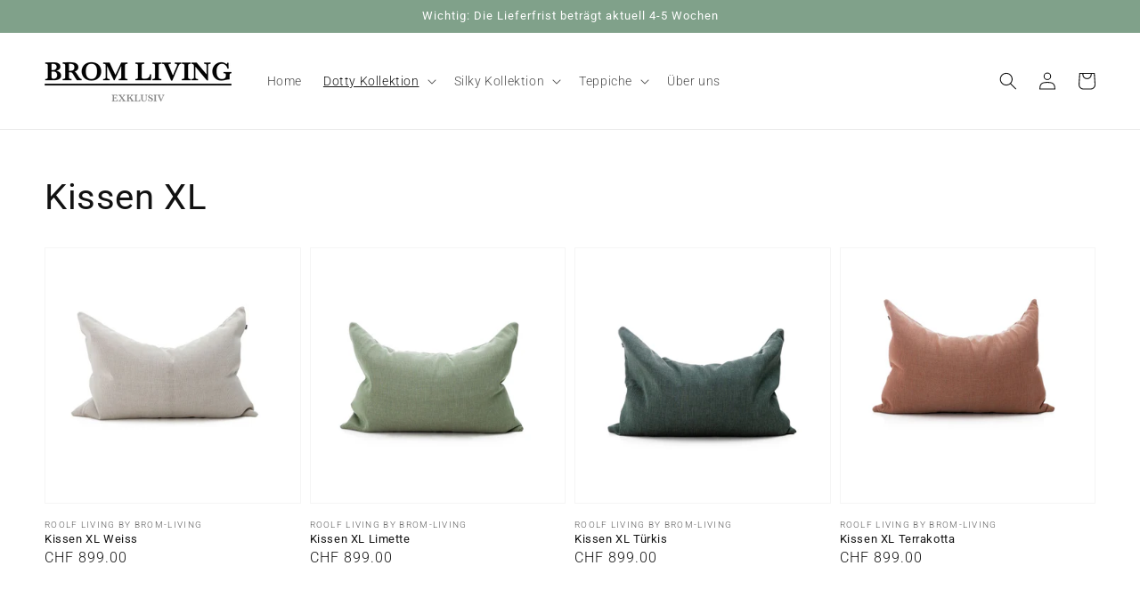

--- FILE ---
content_type: text/html; charset=utf-8
request_url: https://www.brom-living.ch/collections/kissen-xl
body_size: 19523
content:
<!doctype html>
<html class="no-js" lang="de">
  <head>
    <meta charset="utf-8">
    <meta http-equiv="X-UA-Compatible" content="IE=edge">
    <meta name="viewport" content="width=device-width,initial-scale=1">
    <meta name="theme-color" content="">
    <link rel="canonical" href="https://www.brom-living.ch/collections/kissen-xl">
    <link rel="preconnect" href="https://cdn.shopify.com" crossorigin><link rel="icon" type="image/png" href="//www.brom-living.ch/cdn/shop/files/cropped-Logo-Brom_Living_IG_Weiss_32x32.png?v=1635149974"><link rel="preconnect" href="https://fonts.shopifycdn.com" crossorigin><title>
      XL Kissen online kaufen bei Brom-Living
</title>

    
      <meta name="description" content="XL Kissen online kaufen bei Brom-Living. Schneller Versand ✓ Top Qualität ✓ Große Auswahl ✓ Erstklassiger Service ✓ Jetzt kaufen!">
    

    <meta name="p:domain_verify" content="0971f0d0b01a324df4ced0a9797236cd"/>
    
    

<meta property="og:site_name" content="Brom-Living">
<meta property="og:url" content="https://www.brom-living.ch/collections/kissen-xl">
<meta property="og:title" content="XL Kissen online kaufen bei Brom-Living">
<meta property="og:type" content="product.group">
<meta property="og:description" content="XL Kissen online kaufen bei Brom-Living. Schneller Versand ✓ Top Qualität ✓ Große Auswahl ✓ Erstklassiger Service ✓ Jetzt kaufen!"><meta property="og:image" content="http://www.brom-living.ch/cdn/shop/collections/Kissen-XL-Beige3.jpg?v=1635090448">
  <meta property="og:image:secure_url" content="https://www.brom-living.ch/cdn/shop/collections/Kissen-XL-Beige3.jpg?v=1635090448">
  <meta property="og:image:width" content="1000">
  <meta property="og:image:height" content="1000"><meta name="twitter:card" content="summary_large_image">
<meta name="twitter:title" content="XL Kissen online kaufen bei Brom-Living">
<meta name="twitter:description" content="XL Kissen online kaufen bei Brom-Living. Schneller Versand ✓ Top Qualität ✓ Große Auswahl ✓ Erstklassiger Service ✓ Jetzt kaufen!">


    <script src="//www.brom-living.ch/cdn/shop/t/1/assets/global.js?v=14237263177399231171635074046" defer="defer"></script>
    <script>window.performance && window.performance.mark && window.performance.mark('shopify.content_for_header.start');</script><meta id="shopify-digital-wallet" name="shopify-digital-wallet" content="/60512960725/digital_wallets/dialog">
<meta name="shopify-checkout-api-token" content="28c2b404799ed18507dead74261e561c">
<meta id="in-context-paypal-metadata" data-shop-id="60512960725" data-venmo-supported="false" data-environment="production" data-locale="de_DE" data-paypal-v4="true" data-currency="CHF">
<link rel="alternate" type="application/atom+xml" title="Feed" href="/collections/kissen-xl.atom" />
<link rel="alternate" type="application/json+oembed" href="https://www.brom-living.ch/collections/kissen-xl.oembed">
<script async="async" src="/checkouts/internal/preloads.js?locale=de-CH"></script>
<script id="shopify-features" type="application/json">{"accessToken":"28c2b404799ed18507dead74261e561c","betas":["rich-media-storefront-analytics"],"domain":"www.brom-living.ch","predictiveSearch":true,"shopId":60512960725,"locale":"de"}</script>
<script>var Shopify = Shopify || {};
Shopify.shop = "brom-living.myshopify.com";
Shopify.locale = "de";
Shopify.currency = {"active":"CHF","rate":"1.0"};
Shopify.country = "CH";
Shopify.theme = {"name":"Dawn","id":128294781141,"schema_name":"Dawn","schema_version":"2.3.0","theme_store_id":887,"role":"main"};
Shopify.theme.handle = "null";
Shopify.theme.style = {"id":null,"handle":null};
Shopify.cdnHost = "www.brom-living.ch/cdn";
Shopify.routes = Shopify.routes || {};
Shopify.routes.root = "/";</script>
<script type="module">!function(o){(o.Shopify=o.Shopify||{}).modules=!0}(window);</script>
<script>!function(o){function n(){var o=[];function n(){o.push(Array.prototype.slice.apply(arguments))}return n.q=o,n}var t=o.Shopify=o.Shopify||{};t.loadFeatures=n(),t.autoloadFeatures=n()}(window);</script>
<script id="shop-js-analytics" type="application/json">{"pageType":"collection"}</script>
<script defer="defer" async type="module" src="//www.brom-living.ch/cdn/shopifycloud/shop-js/modules/v2/client.init-shop-cart-sync_BH0MO3MH.de.esm.js"></script>
<script defer="defer" async type="module" src="//www.brom-living.ch/cdn/shopifycloud/shop-js/modules/v2/chunk.common_BErAfWaM.esm.js"></script>
<script defer="defer" async type="module" src="//www.brom-living.ch/cdn/shopifycloud/shop-js/modules/v2/chunk.modal_DqzNaksh.esm.js"></script>
<script type="module">
  await import("//www.brom-living.ch/cdn/shopifycloud/shop-js/modules/v2/client.init-shop-cart-sync_BH0MO3MH.de.esm.js");
await import("//www.brom-living.ch/cdn/shopifycloud/shop-js/modules/v2/chunk.common_BErAfWaM.esm.js");
await import("//www.brom-living.ch/cdn/shopifycloud/shop-js/modules/v2/chunk.modal_DqzNaksh.esm.js");

  window.Shopify.SignInWithShop?.initShopCartSync?.({"fedCMEnabled":true,"windoidEnabled":true});

</script>
<script>(function() {
  var isLoaded = false;
  function asyncLoad() {
    if (isLoaded) return;
    isLoaded = true;
    var urls = ["https:\/\/cdn.shopify.com\/s\/files\/1\/0605\/1296\/0725\/t\/1\/assets\/booster_eu_cookie_60512960725.js?v=1635409647\u0026shop=brom-living.myshopify.com"];
    for (var i = 0; i < urls.length; i++) {
      var s = document.createElement('script');
      s.type = 'text/javascript';
      s.async = true;
      s.src = urls[i];
      var x = document.getElementsByTagName('script')[0];
      x.parentNode.insertBefore(s, x);
    }
  };
  if(window.attachEvent) {
    window.attachEvent('onload', asyncLoad);
  } else {
    window.addEventListener('load', asyncLoad, false);
  }
})();</script>
<script id="__st">var __st={"a":60512960725,"offset":3600,"reqid":"4d5bbf4b-4f34-4cb8-9d64-4aaf4774f1c4-1769771118","pageurl":"www.brom-living.ch\/collections\/kissen-xl","u":"b6608d8456b8","p":"collection","rtyp":"collection","rid":344141267157};</script>
<script>window.ShopifyPaypalV4VisibilityTracking = true;</script>
<script id="captcha-bootstrap">!function(){'use strict';const t='contact',e='account',n='new_comment',o=[[t,t],['blogs',n],['comments',n],[t,'customer']],c=[[e,'customer_login'],[e,'guest_login'],[e,'recover_customer_password'],[e,'create_customer']],r=t=>t.map((([t,e])=>`form[action*='/${t}']:not([data-nocaptcha='true']) input[name='form_type'][value='${e}']`)).join(','),a=t=>()=>t?[...document.querySelectorAll(t)].map((t=>t.form)):[];function s(){const t=[...o],e=r(t);return a(e)}const i='password',u='form_key',d=['recaptcha-v3-token','g-recaptcha-response','h-captcha-response',i],f=()=>{try{return window.sessionStorage}catch{return}},m='__shopify_v',_=t=>t.elements[u];function p(t,e,n=!1){try{const o=window.sessionStorage,c=JSON.parse(o.getItem(e)),{data:r}=function(t){const{data:e,action:n}=t;return t[m]||n?{data:e,action:n}:{data:t,action:n}}(c);for(const[e,n]of Object.entries(r))t.elements[e]&&(t.elements[e].value=n);n&&o.removeItem(e)}catch(o){console.error('form repopulation failed',{error:o})}}const l='form_type',E='cptcha';function T(t){t.dataset[E]=!0}const w=window,h=w.document,L='Shopify',v='ce_forms',y='captcha';let A=!1;((t,e)=>{const n=(g='f06e6c50-85a8-45c8-87d0-21a2b65856fe',I='https://cdn.shopify.com/shopifycloud/storefront-forms-hcaptcha/ce_storefront_forms_captcha_hcaptcha.v1.5.2.iife.js',D={infoText:'Durch hCaptcha geschützt',privacyText:'Datenschutz',termsText:'Allgemeine Geschäftsbedingungen'},(t,e,n)=>{const o=w[L][v],c=o.bindForm;if(c)return c(t,g,e,D).then(n);var r;o.q.push([[t,g,e,D],n]),r=I,A||(h.body.append(Object.assign(h.createElement('script'),{id:'captcha-provider',async:!0,src:r})),A=!0)});var g,I,D;w[L]=w[L]||{},w[L][v]=w[L][v]||{},w[L][v].q=[],w[L][y]=w[L][y]||{},w[L][y].protect=function(t,e){n(t,void 0,e),T(t)},Object.freeze(w[L][y]),function(t,e,n,w,h,L){const[v,y,A,g]=function(t,e,n){const i=e?o:[],u=t?c:[],d=[...i,...u],f=r(d),m=r(i),_=r(d.filter((([t,e])=>n.includes(e))));return[a(f),a(m),a(_),s()]}(w,h,L),I=t=>{const e=t.target;return e instanceof HTMLFormElement?e:e&&e.form},D=t=>v().includes(t);t.addEventListener('submit',(t=>{const e=I(t);if(!e)return;const n=D(e)&&!e.dataset.hcaptchaBound&&!e.dataset.recaptchaBound,o=_(e),c=g().includes(e)&&(!o||!o.value);(n||c)&&t.preventDefault(),c&&!n&&(function(t){try{if(!f())return;!function(t){const e=f();if(!e)return;const n=_(t);if(!n)return;const o=n.value;o&&e.removeItem(o)}(t);const e=Array.from(Array(32),(()=>Math.random().toString(36)[2])).join('');!function(t,e){_(t)||t.append(Object.assign(document.createElement('input'),{type:'hidden',name:u})),t.elements[u].value=e}(t,e),function(t,e){const n=f();if(!n)return;const o=[...t.querySelectorAll(`input[type='${i}']`)].map((({name:t})=>t)),c=[...d,...o],r={};for(const[a,s]of new FormData(t).entries())c.includes(a)||(r[a]=s);n.setItem(e,JSON.stringify({[m]:1,action:t.action,data:r}))}(t,e)}catch(e){console.error('failed to persist form',e)}}(e),e.submit())}));const S=(t,e)=>{t&&!t.dataset[E]&&(n(t,e.some((e=>e===t))),T(t))};for(const o of['focusin','change'])t.addEventListener(o,(t=>{const e=I(t);D(e)&&S(e,y())}));const B=e.get('form_key'),M=e.get(l),P=B&&M;t.addEventListener('DOMContentLoaded',(()=>{const t=y();if(P)for(const e of t)e.elements[l].value===M&&p(e,B);[...new Set([...A(),...v().filter((t=>'true'===t.dataset.shopifyCaptcha))])].forEach((e=>S(e,t)))}))}(h,new URLSearchParams(w.location.search),n,t,e,['guest_login'])})(!0,!0)}();</script>
<script integrity="sha256-4kQ18oKyAcykRKYeNunJcIwy7WH5gtpwJnB7kiuLZ1E=" data-source-attribution="shopify.loadfeatures" defer="defer" src="//www.brom-living.ch/cdn/shopifycloud/storefront/assets/storefront/load_feature-a0a9edcb.js" crossorigin="anonymous"></script>
<script data-source-attribution="shopify.dynamic_checkout.dynamic.init">var Shopify=Shopify||{};Shopify.PaymentButton=Shopify.PaymentButton||{isStorefrontPortableWallets:!0,init:function(){window.Shopify.PaymentButton.init=function(){};var t=document.createElement("script");t.src="https://www.brom-living.ch/cdn/shopifycloud/portable-wallets/latest/portable-wallets.de.js",t.type="module",document.head.appendChild(t)}};
</script>
<script data-source-attribution="shopify.dynamic_checkout.buyer_consent">
  function portableWalletsHideBuyerConsent(e){var t=document.getElementById("shopify-buyer-consent"),n=document.getElementById("shopify-subscription-policy-button");t&&n&&(t.classList.add("hidden"),t.setAttribute("aria-hidden","true"),n.removeEventListener("click",e))}function portableWalletsShowBuyerConsent(e){var t=document.getElementById("shopify-buyer-consent"),n=document.getElementById("shopify-subscription-policy-button");t&&n&&(t.classList.remove("hidden"),t.removeAttribute("aria-hidden"),n.addEventListener("click",e))}window.Shopify?.PaymentButton&&(window.Shopify.PaymentButton.hideBuyerConsent=portableWalletsHideBuyerConsent,window.Shopify.PaymentButton.showBuyerConsent=portableWalletsShowBuyerConsent);
</script>
<script data-source-attribution="shopify.dynamic_checkout.cart.bootstrap">document.addEventListener("DOMContentLoaded",(function(){function t(){return document.querySelector("shopify-accelerated-checkout-cart, shopify-accelerated-checkout")}if(t())Shopify.PaymentButton.init();else{new MutationObserver((function(e,n){t()&&(Shopify.PaymentButton.init(),n.disconnect())})).observe(document.body,{childList:!0,subtree:!0})}}));
</script>
<link id="shopify-accelerated-checkout-styles" rel="stylesheet" media="screen" href="https://www.brom-living.ch/cdn/shopifycloud/portable-wallets/latest/accelerated-checkout-backwards-compat.css" crossorigin="anonymous">
<style id="shopify-accelerated-checkout-cart">
        #shopify-buyer-consent {
  margin-top: 1em;
  display: inline-block;
  width: 100%;
}

#shopify-buyer-consent.hidden {
  display: none;
}

#shopify-subscription-policy-button {
  background: none;
  border: none;
  padding: 0;
  text-decoration: underline;
  font-size: inherit;
  cursor: pointer;
}

#shopify-subscription-policy-button::before {
  box-shadow: none;
}

      </style>
<script id="sections-script" data-sections="header,footer" defer="defer" src="//www.brom-living.ch/cdn/shop/t/1/compiled_assets/scripts.js?v=107"></script>
<script>window.performance && window.performance.mark && window.performance.mark('shopify.content_for_header.end');</script>


    <style data-shopify>
      @font-face {
  font-family: Roboto;
  font-weight: 300;
  font-style: normal;
  font-display: swap;
  src: url("//www.brom-living.ch/cdn/fonts/roboto/roboto_n3.9ac06d5955eb603264929711f38e40623ddc14db.woff2") format("woff2"),
       url("//www.brom-living.ch/cdn/fonts/roboto/roboto_n3.797df4bf78042ba6106158fcf6a8d0e116fbfdae.woff") format("woff");
}

      @font-face {
  font-family: Roboto;
  font-weight: 700;
  font-style: normal;
  font-display: swap;
  src: url("//www.brom-living.ch/cdn/fonts/roboto/roboto_n7.f38007a10afbbde8976c4056bfe890710d51dec2.woff2") format("woff2"),
       url("//www.brom-living.ch/cdn/fonts/roboto/roboto_n7.94bfdd3e80c7be00e128703d245c207769d763f9.woff") format("woff");
}

      @font-face {
  font-family: Roboto;
  font-weight: 300;
  font-style: italic;
  font-display: swap;
  src: url("//www.brom-living.ch/cdn/fonts/roboto/roboto_i3.7ba64865c0576ce320cbaa5e1e04a91d9daa2d3a.woff2") format("woff2"),
       url("//www.brom-living.ch/cdn/fonts/roboto/roboto_i3.d974836b0cbb56a5fb4f6622c83b31968fe4c5d0.woff") format("woff");
}

      @font-face {
  font-family: Roboto;
  font-weight: 700;
  font-style: italic;
  font-display: swap;
  src: url("//www.brom-living.ch/cdn/fonts/roboto/roboto_i7.7ccaf9410746f2c53340607c42c43f90a9005937.woff2") format("woff2"),
       url("//www.brom-living.ch/cdn/fonts/roboto/roboto_i7.49ec21cdd7148292bffea74c62c0df6e93551516.woff") format("woff");
}

      @font-face {
  font-family: Roboto;
  font-weight: 400;
  font-style: normal;
  font-display: swap;
  src: url("//www.brom-living.ch/cdn/fonts/roboto/roboto_n4.2019d890f07b1852f56ce63ba45b2db45d852cba.woff2") format("woff2"),
       url("//www.brom-living.ch/cdn/fonts/roboto/roboto_n4.238690e0007583582327135619c5f7971652fa9d.woff") format("woff");
}


      :root {
        --font-body-family: Roboto, sans-serif;
        --font-body-style: normal;
        --font-body-weight: 300;

        --font-heading-family: Roboto, sans-serif;
        --font-heading-style: normal;
        --font-heading-weight: 400;

        --font-body-scale: 1.0;
        --font-heading-scale: 1.0;

        --color-base-text: 18, 18, 18;
        --color-base-background-1: 255, 255, 255;
        --color-base-background-2: 250, 250, 250;
        --color-base-solid-button-labels: 255, 255, 255;
        --color-base-outline-button-labels: 18, 18, 18;
        --color-base-accent-1: 128, 161, 138;
        --color-base-accent-2: 226, 33, 32;
        --payment-terms-background-color: #ffffff;

        --gradient-base-background-1: #ffffff;
        --gradient-base-background-2: #fafafa;
        --gradient-base-accent-1: #80a18a;
        --gradient-base-accent-2: #e22120;

        --page-width: 160rem;
        --page-width-margin: 2rem;
      }

      *,
      *::before,
      *::after {
        box-sizing: inherit;
      }

      html {
        box-sizing: border-box;
        font-size: calc(var(--font-body-scale) * 62.5%);
        height: 100%;
      }

      body {
        display: grid;
        grid-template-rows: auto auto 1fr auto;
        grid-template-columns: 100%;
        min-height: 100%;
        margin: 0;
        font-size: 1.5rem;
        letter-spacing: 0.06rem;
        line-height: calc(1 + 0.8 / var(--font-body-scale));
        font-family: var(--font-body-family);
        font-style: var(--font-body-style);
        font-weight: var(--font-body-weight);
      }

      @media screen and (min-width: 750px) {
        body {
          font-size: 1.6rem;
        }
      }
    </style>

    <link href="//www.brom-living.ch/cdn/shop/t/1/assets/base.css?v=182897356182110133871654855788" rel="stylesheet" type="text/css" media="all" />
<link rel="preload" as="font" href="//www.brom-living.ch/cdn/fonts/roboto/roboto_n3.9ac06d5955eb603264929711f38e40623ddc14db.woff2" type="font/woff2" crossorigin><link rel="preload" as="font" href="//www.brom-living.ch/cdn/fonts/roboto/roboto_n4.2019d890f07b1852f56ce63ba45b2db45d852cba.woff2" type="font/woff2" crossorigin><script>document.documentElement.className = document.documentElement.className.replace('no-js', 'js');</script>   
  <script src="https://cdn.shopify.com/extensions/8d2c31d3-a828-4daf-820f-80b7f8e01c39/nova-eu-cookie-bar-gdpr-4/assets/nova-cookie-app-embed.js" type="text/javascript" defer="defer"></script>
<link href="https://cdn.shopify.com/extensions/8d2c31d3-a828-4daf-820f-80b7f8e01c39/nova-eu-cookie-bar-gdpr-4/assets/nova-cookie.css" rel="stylesheet" type="text/css" media="all">
<link href="https://monorail-edge.shopifysvc.com" rel="dns-prefetch">
<script>(function(){if ("sendBeacon" in navigator && "performance" in window) {try {var session_token_from_headers = performance.getEntriesByType('navigation')[0].serverTiming.find(x => x.name == '_s').description;} catch {var session_token_from_headers = undefined;}var session_cookie_matches = document.cookie.match(/_shopify_s=([^;]*)/);var session_token_from_cookie = session_cookie_matches && session_cookie_matches.length === 2 ? session_cookie_matches[1] : "";var session_token = session_token_from_headers || session_token_from_cookie || "";function handle_abandonment_event(e) {var entries = performance.getEntries().filter(function(entry) {return /monorail-edge.shopifysvc.com/.test(entry.name);});if (!window.abandonment_tracked && entries.length === 0) {window.abandonment_tracked = true;var currentMs = Date.now();var navigation_start = performance.timing.navigationStart;var payload = {shop_id: 60512960725,url: window.location.href,navigation_start,duration: currentMs - navigation_start,session_token,page_type: "collection"};window.navigator.sendBeacon("https://monorail-edge.shopifysvc.com/v1/produce", JSON.stringify({schema_id: "online_store_buyer_site_abandonment/1.1",payload: payload,metadata: {event_created_at_ms: currentMs,event_sent_at_ms: currentMs}}));}}window.addEventListener('pagehide', handle_abandonment_event);}}());</script>
<script id="web-pixels-manager-setup">(function e(e,d,r,n,o){if(void 0===o&&(o={}),!Boolean(null===(a=null===(i=window.Shopify)||void 0===i?void 0:i.analytics)||void 0===a?void 0:a.replayQueue)){var i,a;window.Shopify=window.Shopify||{};var t=window.Shopify;t.analytics=t.analytics||{};var s=t.analytics;s.replayQueue=[],s.publish=function(e,d,r){return s.replayQueue.push([e,d,r]),!0};try{self.performance.mark("wpm:start")}catch(e){}var l=function(){var e={modern:/Edge?\/(1{2}[4-9]|1[2-9]\d|[2-9]\d{2}|\d{4,})\.\d+(\.\d+|)|Firefox\/(1{2}[4-9]|1[2-9]\d|[2-9]\d{2}|\d{4,})\.\d+(\.\d+|)|Chrom(ium|e)\/(9{2}|\d{3,})\.\d+(\.\d+|)|(Maci|X1{2}).+ Version\/(15\.\d+|(1[6-9]|[2-9]\d|\d{3,})\.\d+)([,.]\d+|)( \(\w+\)|)( Mobile\/\w+|) Safari\/|Chrome.+OPR\/(9{2}|\d{3,})\.\d+\.\d+|(CPU[ +]OS|iPhone[ +]OS|CPU[ +]iPhone|CPU IPhone OS|CPU iPad OS)[ +]+(15[._]\d+|(1[6-9]|[2-9]\d|\d{3,})[._]\d+)([._]\d+|)|Android:?[ /-](13[3-9]|1[4-9]\d|[2-9]\d{2}|\d{4,})(\.\d+|)(\.\d+|)|Android.+Firefox\/(13[5-9]|1[4-9]\d|[2-9]\d{2}|\d{4,})\.\d+(\.\d+|)|Android.+Chrom(ium|e)\/(13[3-9]|1[4-9]\d|[2-9]\d{2}|\d{4,})\.\d+(\.\d+|)|SamsungBrowser\/([2-9]\d|\d{3,})\.\d+/,legacy:/Edge?\/(1[6-9]|[2-9]\d|\d{3,})\.\d+(\.\d+|)|Firefox\/(5[4-9]|[6-9]\d|\d{3,})\.\d+(\.\d+|)|Chrom(ium|e)\/(5[1-9]|[6-9]\d|\d{3,})\.\d+(\.\d+|)([\d.]+$|.*Safari\/(?![\d.]+ Edge\/[\d.]+$))|(Maci|X1{2}).+ Version\/(10\.\d+|(1[1-9]|[2-9]\d|\d{3,})\.\d+)([,.]\d+|)( \(\w+\)|)( Mobile\/\w+|) Safari\/|Chrome.+OPR\/(3[89]|[4-9]\d|\d{3,})\.\d+\.\d+|(CPU[ +]OS|iPhone[ +]OS|CPU[ +]iPhone|CPU IPhone OS|CPU iPad OS)[ +]+(10[._]\d+|(1[1-9]|[2-9]\d|\d{3,})[._]\d+)([._]\d+|)|Android:?[ /-](13[3-9]|1[4-9]\d|[2-9]\d{2}|\d{4,})(\.\d+|)(\.\d+|)|Mobile Safari.+OPR\/([89]\d|\d{3,})\.\d+\.\d+|Android.+Firefox\/(13[5-9]|1[4-9]\d|[2-9]\d{2}|\d{4,})\.\d+(\.\d+|)|Android.+Chrom(ium|e)\/(13[3-9]|1[4-9]\d|[2-9]\d{2}|\d{4,})\.\d+(\.\d+|)|Android.+(UC? ?Browser|UCWEB|U3)[ /]?(15\.([5-9]|\d{2,})|(1[6-9]|[2-9]\d|\d{3,})\.\d+)\.\d+|SamsungBrowser\/(5\.\d+|([6-9]|\d{2,})\.\d+)|Android.+MQ{2}Browser\/(14(\.(9|\d{2,})|)|(1[5-9]|[2-9]\d|\d{3,})(\.\d+|))(\.\d+|)|K[Aa][Ii]OS\/(3\.\d+|([4-9]|\d{2,})\.\d+)(\.\d+|)/},d=e.modern,r=e.legacy,n=navigator.userAgent;return n.match(d)?"modern":n.match(r)?"legacy":"unknown"}(),u="modern"===l?"modern":"legacy",c=(null!=n?n:{modern:"",legacy:""})[u],f=function(e){return[e.baseUrl,"/wpm","/b",e.hashVersion,"modern"===e.buildTarget?"m":"l",".js"].join("")}({baseUrl:d,hashVersion:r,buildTarget:u}),m=function(e){var d=e.version,r=e.bundleTarget,n=e.surface,o=e.pageUrl,i=e.monorailEndpoint;return{emit:function(e){var a=e.status,t=e.errorMsg,s=(new Date).getTime(),l=JSON.stringify({metadata:{event_sent_at_ms:s},events:[{schema_id:"web_pixels_manager_load/3.1",payload:{version:d,bundle_target:r,page_url:o,status:a,surface:n,error_msg:t},metadata:{event_created_at_ms:s}}]});if(!i)return console&&console.warn&&console.warn("[Web Pixels Manager] No Monorail endpoint provided, skipping logging."),!1;try{return self.navigator.sendBeacon.bind(self.navigator)(i,l)}catch(e){}var u=new XMLHttpRequest;try{return u.open("POST",i,!0),u.setRequestHeader("Content-Type","text/plain"),u.send(l),!0}catch(e){return console&&console.warn&&console.warn("[Web Pixels Manager] Got an unhandled error while logging to Monorail."),!1}}}}({version:r,bundleTarget:l,surface:e.surface,pageUrl:self.location.href,monorailEndpoint:e.monorailEndpoint});try{o.browserTarget=l,function(e){var d=e.src,r=e.async,n=void 0===r||r,o=e.onload,i=e.onerror,a=e.sri,t=e.scriptDataAttributes,s=void 0===t?{}:t,l=document.createElement("script"),u=document.querySelector("head"),c=document.querySelector("body");if(l.async=n,l.src=d,a&&(l.integrity=a,l.crossOrigin="anonymous"),s)for(var f in s)if(Object.prototype.hasOwnProperty.call(s,f))try{l.dataset[f]=s[f]}catch(e){}if(o&&l.addEventListener("load",o),i&&l.addEventListener("error",i),u)u.appendChild(l);else{if(!c)throw new Error("Did not find a head or body element to append the script");c.appendChild(l)}}({src:f,async:!0,onload:function(){if(!function(){var e,d;return Boolean(null===(d=null===(e=window.Shopify)||void 0===e?void 0:e.analytics)||void 0===d?void 0:d.initialized)}()){var d=window.webPixelsManager.init(e)||void 0;if(d){var r=window.Shopify.analytics;r.replayQueue.forEach((function(e){var r=e[0],n=e[1],o=e[2];d.publishCustomEvent(r,n,o)})),r.replayQueue=[],r.publish=d.publishCustomEvent,r.visitor=d.visitor,r.initialized=!0}}},onerror:function(){return m.emit({status:"failed",errorMsg:"".concat(f," has failed to load")})},sri:function(e){var d=/^sha384-[A-Za-z0-9+/=]+$/;return"string"==typeof e&&d.test(e)}(c)?c:"",scriptDataAttributes:o}),m.emit({status:"loading"})}catch(e){m.emit({status:"failed",errorMsg:(null==e?void 0:e.message)||"Unknown error"})}}})({shopId: 60512960725,storefrontBaseUrl: "https://www.brom-living.ch",extensionsBaseUrl: "https://extensions.shopifycdn.com/cdn/shopifycloud/web-pixels-manager",monorailEndpoint: "https://monorail-edge.shopifysvc.com/unstable/produce_batch",surface: "storefront-renderer",enabledBetaFlags: ["2dca8a86"],webPixelsConfigList: [{"id":"471007445","configuration":"{\"config\":\"{\\\"pixel_id\\\":\\\"G-6DM0NESX1S\\\",\\\"gtag_events\\\":[{\\\"type\\\":\\\"purchase\\\",\\\"action_label\\\":\\\"G-6DM0NESX1S\\\"},{\\\"type\\\":\\\"page_view\\\",\\\"action_label\\\":\\\"G-6DM0NESX1S\\\"},{\\\"type\\\":\\\"view_item\\\",\\\"action_label\\\":\\\"G-6DM0NESX1S\\\"},{\\\"type\\\":\\\"search\\\",\\\"action_label\\\":\\\"G-6DM0NESX1S\\\"},{\\\"type\\\":\\\"add_to_cart\\\",\\\"action_label\\\":\\\"G-6DM0NESX1S\\\"},{\\\"type\\\":\\\"begin_checkout\\\",\\\"action_label\\\":\\\"G-6DM0NESX1S\\\"},{\\\"type\\\":\\\"add_payment_info\\\",\\\"action_label\\\":\\\"G-6DM0NESX1S\\\"}],\\\"enable_monitoring_mode\\\":false}\"}","eventPayloadVersion":"v1","runtimeContext":"OPEN","scriptVersion":"b2a88bafab3e21179ed38636efcd8a93","type":"APP","apiClientId":1780363,"privacyPurposes":[],"dataSharingAdjustments":{"protectedCustomerApprovalScopes":["read_customer_address","read_customer_email","read_customer_name","read_customer_personal_data","read_customer_phone"]}},{"id":"77988053","configuration":"{\"tagID\":\"2613130720395\"}","eventPayloadVersion":"v1","runtimeContext":"STRICT","scriptVersion":"18031546ee651571ed29edbe71a3550b","type":"APP","apiClientId":3009811,"privacyPurposes":["ANALYTICS","MARKETING","SALE_OF_DATA"],"dataSharingAdjustments":{"protectedCustomerApprovalScopes":["read_customer_address","read_customer_email","read_customer_name","read_customer_personal_data","read_customer_phone"]}},{"id":"shopify-app-pixel","configuration":"{}","eventPayloadVersion":"v1","runtimeContext":"STRICT","scriptVersion":"0450","apiClientId":"shopify-pixel","type":"APP","privacyPurposes":["ANALYTICS","MARKETING"]},{"id":"shopify-custom-pixel","eventPayloadVersion":"v1","runtimeContext":"LAX","scriptVersion":"0450","apiClientId":"shopify-pixel","type":"CUSTOM","privacyPurposes":["ANALYTICS","MARKETING"]}],isMerchantRequest: false,initData: {"shop":{"name":"Brom-Living","paymentSettings":{"currencyCode":"CHF"},"myshopifyDomain":"brom-living.myshopify.com","countryCode":"CH","storefrontUrl":"https:\/\/www.brom-living.ch"},"customer":null,"cart":null,"checkout":null,"productVariants":[],"purchasingCompany":null},},"https://www.brom-living.ch/cdn","1d2a099fw23dfb22ep557258f5m7a2edbae",{"modern":"","legacy":""},{"shopId":"60512960725","storefrontBaseUrl":"https:\/\/www.brom-living.ch","extensionBaseUrl":"https:\/\/extensions.shopifycdn.com\/cdn\/shopifycloud\/web-pixels-manager","surface":"storefront-renderer","enabledBetaFlags":"[\"2dca8a86\"]","isMerchantRequest":"false","hashVersion":"1d2a099fw23dfb22ep557258f5m7a2edbae","publish":"custom","events":"[[\"page_viewed\",{}],[\"collection_viewed\",{\"collection\":{\"id\":\"344141267157\",\"title\":\"Kissen XL\",\"productVariants\":[{\"price\":{\"amount\":899.0,\"currencyCode\":\"CHF\"},\"product\":{\"title\":\"Kissen XL Weiss\",\"vendor\":\"Roolf Living by Brom-Living\",\"id\":\"7343530606805\",\"untranslatedTitle\":\"Kissen XL Weiss\",\"url\":\"\/products\/kissen-xl-weiss\",\"type\":\"\"},\"id\":\"41921863844053\",\"image\":{\"src\":\"\/\/www.brom-living.ch\/cdn\/shop\/products\/Dotty-Big-Roolf-XL-weiss-03.jpg?v=1635090991\"},\"sku\":\"\",\"title\":\"Default Title\",\"untranslatedTitle\":\"Default Title\"},{\"price\":{\"amount\":899.0,\"currencyCode\":\"CHF\"},\"product\":{\"title\":\"Kissen XL Limette\",\"vendor\":\"Roolf Living by Brom-Living\",\"id\":\"7343530279125\",\"untranslatedTitle\":\"Kissen XL Limette\",\"url\":\"\/products\/kissen-xl-limette\",\"type\":\"\"},\"id\":\"41921863352533\",\"image\":{\"src\":\"\/\/www.brom-living.ch\/cdn\/shop\/products\/Dotty-Big-Roolf-XL-lime-03.jpg?v=1635090827\"},\"sku\":\"\",\"title\":\"Default Title\",\"untranslatedTitle\":\"Default Title\"},{\"price\":{\"amount\":899.0,\"currencyCode\":\"CHF\"},\"product\":{\"title\":\"Kissen XL Türkis\",\"vendor\":\"Roolf Living by Brom-Living\",\"id\":\"7343530574037\",\"untranslatedTitle\":\"Kissen XL Türkis\",\"url\":\"\/products\/kissen-xl-turkis\",\"type\":\"\"},\"id\":\"41921863811285\",\"image\":{\"src\":\"\/\/www.brom-living.ch\/cdn\/shop\/products\/Dotty-Big-Roolf-XL-tuerkis-03.jpg?v=1635090971\"},\"sku\":\"\",\"title\":\"Default Title\",\"untranslatedTitle\":\"Default Title\"},{\"price\":{\"amount\":899.0,\"currencyCode\":\"CHF\"},\"product\":{\"title\":\"Kissen XL Terrakotta\",\"vendor\":\"Roolf Living by Brom-Living\",\"id\":\"7343530508501\",\"untranslatedTitle\":\"Kissen XL Terrakotta\",\"url\":\"\/products\/kissen-xl-terrakotta\",\"type\":\"\"},\"id\":\"41921863745749\",\"image\":{\"src\":\"\/\/www.brom-living.ch\/cdn\/shop\/products\/Dotty-Big-Roolf-XL-terrakotta-03.jpg?v=1635090953\"},\"sku\":\"\",\"title\":\"Default Title\",\"untranslatedTitle\":\"Default Title\"},{\"price\":{\"amount\":899.0,\"currencyCode\":\"CHF\"},\"product\":{\"title\":\"Kissen XL Pink\",\"vendor\":\"Roolf Living by Brom-Living\",\"id\":\"7343530410197\",\"untranslatedTitle\":\"Kissen XL Pink\",\"url\":\"\/products\/kissen-xl-pink\",\"type\":\"\"},\"id\":\"41921863483605\",\"image\":{\"src\":\"\/\/www.brom-living.ch\/cdn\/shop\/products\/Dotty-Big-Roolf-XL-pink-03.jpg?v=1635090928\"},\"sku\":\"\",\"title\":\"Default Title\",\"untranslatedTitle\":\"Default Title\"},{\"price\":{\"amount\":899.0,\"currencyCode\":\"CHF\"},\"product\":{\"title\":\"Kissen XL Pflaume\",\"vendor\":\"Roolf Living by Brom-Living\",\"id\":\"7343530475733\",\"untranslatedTitle\":\"Kissen XL Pflaume\",\"url\":\"\/products\/kissen-xl-pflaume\",\"type\":\"\"},\"id\":\"41921863516373\",\"image\":{\"src\":\"\/\/www.brom-living.ch\/cdn\/shop\/products\/Dotty-Big-Roolf-XL-plum-03.jpg?v=1635090877\"},\"sku\":\"\",\"title\":\"Default Title\",\"untranslatedTitle\":\"Default Title\"},{\"price\":{\"amount\":899.0,\"currencyCode\":\"CHF\"},\"product\":{\"title\":\"Kissen XL Pastellblau\",\"vendor\":\"Roolf Living by Brom-Living\",\"id\":\"7343530344661\",\"untranslatedTitle\":\"Kissen XL Pastellblau\",\"url\":\"\/products\/kissen-xl-pastellblau\",\"type\":\"\"},\"id\":\"41921863418069\",\"image\":{\"src\":\"\/\/www.brom-living.ch\/cdn\/shop\/products\/Dotty-Big-Roolf-XL-pastellblau-03.jpg?v=1635090860\"},\"sku\":\"\",\"title\":\"Default Title\",\"untranslatedTitle\":\"Default Title\"},{\"price\":{\"amount\":899.0,\"currencyCode\":\"CHF\"},\"product\":{\"title\":\"Kissen XL Navyblau\",\"vendor\":\"Roolf Living by Brom-Living\",\"id\":\"7343530311893\",\"untranslatedTitle\":\"Kissen XL Navyblau\",\"url\":\"\/products\/kissen-xl-navyblau\",\"type\":\"\"},\"id\":\"41921863385301\",\"image\":{\"src\":\"\/\/www.brom-living.ch\/cdn\/shop\/products\/Dotty-Big-Roolf-XL-navyblau-03.jpg?v=1635090844\"},\"sku\":\"\",\"title\":\"Default Title\",\"untranslatedTitle\":\"Default Title\"},{\"price\":{\"amount\":899.0,\"currencyCode\":\"CHF\"},\"product\":{\"title\":\"Kissen XL Grau\",\"vendor\":\"Roolf Living by Brom-Living\",\"id\":\"7343530213589\",\"untranslatedTitle\":\"Kissen XL Grau\",\"url\":\"\/products\/kissen-xl-grau\",\"type\":\"\"},\"id\":\"41921863286997\",\"image\":{\"src\":\"\/\/www.brom-living.ch\/cdn\/shop\/products\/Dotty-Big-Roolf-XL-grau-03.jpg?v=1635090810\"},\"sku\":\"\",\"title\":\"Default Title\",\"untranslatedTitle\":\"Default Title\"},{\"price\":{\"amount\":899.0,\"currencyCode\":\"CHF\"},\"product\":{\"title\":\"Kissen XL Beige\",\"vendor\":\"Roolf Living by Brom-Living\",\"id\":\"7343530180821\",\"untranslatedTitle\":\"Kissen XL Beige\",\"url\":\"\/products\/kissen-xl-beige\",\"type\":\"\"},\"id\":\"41921863254229\",\"image\":{\"src\":\"\/\/www.brom-living.ch\/cdn\/shop\/products\/Kissen-XL-Beige3.jpg?v=1635090717\"},\"sku\":\"\",\"title\":\"Default Title\",\"untranslatedTitle\":\"Default Title\"},{\"price\":{\"amount\":899.0,\"currencyCode\":\"CHF\"},\"product\":{\"title\":\"Kissen XL Anthrazit\",\"vendor\":\"Roolf Living by Brom-Living\",\"id\":\"7343530148053\",\"untranslatedTitle\":\"Kissen XL Anthrazit\",\"url\":\"\/products\/kissen-xl-anthrazit\",\"type\":\"\"},\"id\":\"41921863221461\",\"image\":{\"src\":\"\/\/www.brom-living.ch\/cdn\/shop\/products\/Kissen-XL-Anthrazit3.jpg?v=1635090695\"},\"sku\":\"\",\"title\":\"Default Title\",\"untranslatedTitle\":\"Default Title\"}]}}]]"});</script><script>
  window.ShopifyAnalytics = window.ShopifyAnalytics || {};
  window.ShopifyAnalytics.meta = window.ShopifyAnalytics.meta || {};
  window.ShopifyAnalytics.meta.currency = 'CHF';
  var meta = {"products":[{"id":7343530606805,"gid":"gid:\/\/shopify\/Product\/7343530606805","vendor":"Roolf Living by Brom-Living","type":"","handle":"kissen-xl-weiss","variants":[{"id":41921863844053,"price":89900,"name":"Kissen XL Weiss","public_title":null,"sku":""}],"remote":false},{"id":7343530279125,"gid":"gid:\/\/shopify\/Product\/7343530279125","vendor":"Roolf Living by Brom-Living","type":"","handle":"kissen-xl-limette","variants":[{"id":41921863352533,"price":89900,"name":"Kissen XL Limette","public_title":null,"sku":""}],"remote":false},{"id":7343530574037,"gid":"gid:\/\/shopify\/Product\/7343530574037","vendor":"Roolf Living by Brom-Living","type":"","handle":"kissen-xl-turkis","variants":[{"id":41921863811285,"price":89900,"name":"Kissen XL Türkis","public_title":null,"sku":""}],"remote":false},{"id":7343530508501,"gid":"gid:\/\/shopify\/Product\/7343530508501","vendor":"Roolf Living by Brom-Living","type":"","handle":"kissen-xl-terrakotta","variants":[{"id":41921863745749,"price":89900,"name":"Kissen XL Terrakotta","public_title":null,"sku":""}],"remote":false},{"id":7343530410197,"gid":"gid:\/\/shopify\/Product\/7343530410197","vendor":"Roolf Living by Brom-Living","type":"","handle":"kissen-xl-pink","variants":[{"id":41921863483605,"price":89900,"name":"Kissen XL Pink","public_title":null,"sku":""}],"remote":false},{"id":7343530475733,"gid":"gid:\/\/shopify\/Product\/7343530475733","vendor":"Roolf Living by Brom-Living","type":"","handle":"kissen-xl-pflaume","variants":[{"id":41921863516373,"price":89900,"name":"Kissen XL Pflaume","public_title":null,"sku":""}],"remote":false},{"id":7343530344661,"gid":"gid:\/\/shopify\/Product\/7343530344661","vendor":"Roolf Living by Brom-Living","type":"","handle":"kissen-xl-pastellblau","variants":[{"id":41921863418069,"price":89900,"name":"Kissen XL Pastellblau","public_title":null,"sku":""}],"remote":false},{"id":7343530311893,"gid":"gid:\/\/shopify\/Product\/7343530311893","vendor":"Roolf Living by Brom-Living","type":"","handle":"kissen-xl-navyblau","variants":[{"id":41921863385301,"price":89900,"name":"Kissen XL Navyblau","public_title":null,"sku":""}],"remote":false},{"id":7343530213589,"gid":"gid:\/\/shopify\/Product\/7343530213589","vendor":"Roolf Living by Brom-Living","type":"","handle":"kissen-xl-grau","variants":[{"id":41921863286997,"price":89900,"name":"Kissen XL Grau","public_title":null,"sku":""}],"remote":false},{"id":7343530180821,"gid":"gid:\/\/shopify\/Product\/7343530180821","vendor":"Roolf Living by Brom-Living","type":"","handle":"kissen-xl-beige","variants":[{"id":41921863254229,"price":89900,"name":"Kissen XL Beige","public_title":null,"sku":""}],"remote":false},{"id":7343530148053,"gid":"gid:\/\/shopify\/Product\/7343530148053","vendor":"Roolf Living by Brom-Living","type":"","handle":"kissen-xl-anthrazit","variants":[{"id":41921863221461,"price":89900,"name":"Kissen XL Anthrazit","public_title":null,"sku":""}],"remote":false}],"page":{"pageType":"collection","resourceType":"collection","resourceId":344141267157,"requestId":"4d5bbf4b-4f34-4cb8-9d64-4aaf4774f1c4-1769771118"}};
  for (var attr in meta) {
    window.ShopifyAnalytics.meta[attr] = meta[attr];
  }
</script>
<script class="analytics">
  (function () {
    var customDocumentWrite = function(content) {
      var jquery = null;

      if (window.jQuery) {
        jquery = window.jQuery;
      } else if (window.Checkout && window.Checkout.$) {
        jquery = window.Checkout.$;
      }

      if (jquery) {
        jquery('body').append(content);
      }
    };

    var hasLoggedConversion = function(token) {
      if (token) {
        return document.cookie.indexOf('loggedConversion=' + token) !== -1;
      }
      return false;
    }

    var setCookieIfConversion = function(token) {
      if (token) {
        var twoMonthsFromNow = new Date(Date.now());
        twoMonthsFromNow.setMonth(twoMonthsFromNow.getMonth() + 2);

        document.cookie = 'loggedConversion=' + token + '; expires=' + twoMonthsFromNow;
      }
    }

    var trekkie = window.ShopifyAnalytics.lib = window.trekkie = window.trekkie || [];
    if (trekkie.integrations) {
      return;
    }
    trekkie.methods = [
      'identify',
      'page',
      'ready',
      'track',
      'trackForm',
      'trackLink'
    ];
    trekkie.factory = function(method) {
      return function() {
        var args = Array.prototype.slice.call(arguments);
        args.unshift(method);
        trekkie.push(args);
        return trekkie;
      };
    };
    for (var i = 0; i < trekkie.methods.length; i++) {
      var key = trekkie.methods[i];
      trekkie[key] = trekkie.factory(key);
    }
    trekkie.load = function(config) {
      trekkie.config = config || {};
      trekkie.config.initialDocumentCookie = document.cookie;
      var first = document.getElementsByTagName('script')[0];
      var script = document.createElement('script');
      script.type = 'text/javascript';
      script.onerror = function(e) {
        var scriptFallback = document.createElement('script');
        scriptFallback.type = 'text/javascript';
        scriptFallback.onerror = function(error) {
                var Monorail = {
      produce: function produce(monorailDomain, schemaId, payload) {
        var currentMs = new Date().getTime();
        var event = {
          schema_id: schemaId,
          payload: payload,
          metadata: {
            event_created_at_ms: currentMs,
            event_sent_at_ms: currentMs
          }
        };
        return Monorail.sendRequest("https://" + monorailDomain + "/v1/produce", JSON.stringify(event));
      },
      sendRequest: function sendRequest(endpointUrl, payload) {
        // Try the sendBeacon API
        if (window && window.navigator && typeof window.navigator.sendBeacon === 'function' && typeof window.Blob === 'function' && !Monorail.isIos12()) {
          var blobData = new window.Blob([payload], {
            type: 'text/plain'
          });

          if (window.navigator.sendBeacon(endpointUrl, blobData)) {
            return true;
          } // sendBeacon was not successful

        } // XHR beacon

        var xhr = new XMLHttpRequest();

        try {
          xhr.open('POST', endpointUrl);
          xhr.setRequestHeader('Content-Type', 'text/plain');
          xhr.send(payload);
        } catch (e) {
          console.log(e);
        }

        return false;
      },
      isIos12: function isIos12() {
        return window.navigator.userAgent.lastIndexOf('iPhone; CPU iPhone OS 12_') !== -1 || window.navigator.userAgent.lastIndexOf('iPad; CPU OS 12_') !== -1;
      }
    };
    Monorail.produce('monorail-edge.shopifysvc.com',
      'trekkie_storefront_load_errors/1.1',
      {shop_id: 60512960725,
      theme_id: 128294781141,
      app_name: "storefront",
      context_url: window.location.href,
      source_url: "//www.brom-living.ch/cdn/s/trekkie.storefront.c59ea00e0474b293ae6629561379568a2d7c4bba.min.js"});

        };
        scriptFallback.async = true;
        scriptFallback.src = '//www.brom-living.ch/cdn/s/trekkie.storefront.c59ea00e0474b293ae6629561379568a2d7c4bba.min.js';
        first.parentNode.insertBefore(scriptFallback, first);
      };
      script.async = true;
      script.src = '//www.brom-living.ch/cdn/s/trekkie.storefront.c59ea00e0474b293ae6629561379568a2d7c4bba.min.js';
      first.parentNode.insertBefore(script, first);
    };
    trekkie.load(
      {"Trekkie":{"appName":"storefront","development":false,"defaultAttributes":{"shopId":60512960725,"isMerchantRequest":null,"themeId":128294781141,"themeCityHash":"13621289715045753338","contentLanguage":"de","currency":"CHF","eventMetadataId":"fc2931dc-3948-40b2-a17a-8504f5bafc17"},"isServerSideCookieWritingEnabled":true,"monorailRegion":"shop_domain","enabledBetaFlags":["65f19447","b5387b81"]},"Session Attribution":{},"S2S":{"facebookCapiEnabled":false,"source":"trekkie-storefront-renderer","apiClientId":580111}}
    );

    var loaded = false;
    trekkie.ready(function() {
      if (loaded) return;
      loaded = true;

      window.ShopifyAnalytics.lib = window.trekkie;

      var originalDocumentWrite = document.write;
      document.write = customDocumentWrite;
      try { window.ShopifyAnalytics.merchantGoogleAnalytics.call(this); } catch(error) {};
      document.write = originalDocumentWrite;

      window.ShopifyAnalytics.lib.page(null,{"pageType":"collection","resourceType":"collection","resourceId":344141267157,"requestId":"4d5bbf4b-4f34-4cb8-9d64-4aaf4774f1c4-1769771118","shopifyEmitted":true});

      var match = window.location.pathname.match(/checkouts\/(.+)\/(thank_you|post_purchase)/)
      var token = match? match[1]: undefined;
      if (!hasLoggedConversion(token)) {
        setCookieIfConversion(token);
        window.ShopifyAnalytics.lib.track("Viewed Product Category",{"currency":"CHF","category":"Collection: kissen-xl","collectionName":"kissen-xl","collectionId":344141267157,"nonInteraction":true},undefined,undefined,{"shopifyEmitted":true});
      }
    });


        var eventsListenerScript = document.createElement('script');
        eventsListenerScript.async = true;
        eventsListenerScript.src = "//www.brom-living.ch/cdn/shopifycloud/storefront/assets/shop_events_listener-3da45d37.js";
        document.getElementsByTagName('head')[0].appendChild(eventsListenerScript);

})();</script>
  <script>
  if (!window.ga || (window.ga && typeof window.ga !== 'function')) {
    window.ga = function ga() {
      (window.ga.q = window.ga.q || []).push(arguments);
      if (window.Shopify && window.Shopify.analytics && typeof window.Shopify.analytics.publish === 'function') {
        window.Shopify.analytics.publish("ga_stub_called", {}, {sendTo: "google_osp_migration"});
      }
      console.error("Shopify's Google Analytics stub called with:", Array.from(arguments), "\nSee https://help.shopify.com/manual/promoting-marketing/pixels/pixel-migration#google for more information.");
    };
    if (window.Shopify && window.Shopify.analytics && typeof window.Shopify.analytics.publish === 'function') {
      window.Shopify.analytics.publish("ga_stub_initialized", {}, {sendTo: "google_osp_migration"});
    }
  }
</script>
<script
  defer
  src="https://www.brom-living.ch/cdn/shopifycloud/perf-kit/shopify-perf-kit-3.1.0.min.js"
  data-application="storefront-renderer"
  data-shop-id="60512960725"
  data-render-region="gcp-us-east1"
  data-page-type="collection"
  data-theme-instance-id="128294781141"
  data-theme-name="Dawn"
  data-theme-version="2.3.0"
  data-monorail-region="shop_domain"
  data-resource-timing-sampling-rate="10"
  data-shs="true"
  data-shs-beacon="true"
  data-shs-export-with-fetch="true"
  data-shs-logs-sample-rate="1"
  data-shs-beacon-endpoint="https://www.brom-living.ch/api/collect"
></script>
</head>

  <body class="gradient">
    <a class="skip-to-content-link button visually-hidden" href="#MainContent">
      Direkt zum Inhalt
    </a>

    <div id="shopify-section-announcement-bar" class="shopify-section"><div class="announcement-bar color-accent-1 gradient" role="region" aria-label="Ankündigung" ><p class="announcement-bar__message h5">
                Wichtig: Die Lieferfrist beträgt aktuell 4-5 Wochen
</p></div>
</div>
    <div id="shopify-section-header" class="shopify-section"><link rel="stylesheet" href="//www.brom-living.ch/cdn/shop/t/1/assets/component-list-menu.css?v=161614383810958508431635074050" media="print" onload="this.media='all'">
<link rel="stylesheet" href="//www.brom-living.ch/cdn/shop/t/1/assets/component-search.css?v=128662198121899399791635074038" media="print" onload="this.media='all'">
<link rel="stylesheet" href="//www.brom-living.ch/cdn/shop/t/1/assets/component-menu-drawer.css?v=25441607779389632351635074041" media="print" onload="this.media='all'">
<link rel="stylesheet" href="//www.brom-living.ch/cdn/shop/t/1/assets/component-cart-notification.css?v=168160950397931396041635074036" media="print" onload="this.media='all'">
<link rel="stylesheet" href="//www.brom-living.ch/cdn/shop/t/1/assets/component-cart-items.css?v=66764593009401432141635074061" media="print" onload="this.media='all'"><noscript><link href="//www.brom-living.ch/cdn/shop/t/1/assets/component-list-menu.css?v=161614383810958508431635074050" rel="stylesheet" type="text/css" media="all" /></noscript>
<noscript><link href="//www.brom-living.ch/cdn/shop/t/1/assets/component-search.css?v=128662198121899399791635074038" rel="stylesheet" type="text/css" media="all" /></noscript>
<noscript><link href="//www.brom-living.ch/cdn/shop/t/1/assets/component-menu-drawer.css?v=25441607779389632351635074041" rel="stylesheet" type="text/css" media="all" /></noscript>
<noscript><link href="//www.brom-living.ch/cdn/shop/t/1/assets/component-cart-notification.css?v=168160950397931396041635074036" rel="stylesheet" type="text/css" media="all" /></noscript>
<noscript><link href="//www.brom-living.ch/cdn/shop/t/1/assets/component-cart-items.css?v=66764593009401432141635074061" rel="stylesheet" type="text/css" media="all" /></noscript>

<style>
  header-drawer {
    justify-self: start;
    margin-left: -1.2rem;
  }

  @media screen and (min-width: 990px) {
    header-drawer {
      display: none;
    }
  }

  .menu-drawer-container {
    display: flex;
  }

  .list-menu {
    list-style: none;
    padding: 0;
    margin: 0;
  }

  .list-menu--inline {
    display: inline-flex;
    flex-wrap: wrap;
  }

  summary.list-menu__item {
    padding-right: 2.7rem;
  }

  .list-menu__item {
    display: flex;
    align-items: center;
    line-height: calc(1 + 0.3 / var(--font-body-scale));
  }

  .list-menu__item--link {
    text-decoration: none;
    padding-bottom: 1rem;
    padding-top: 1rem;
    line-height: calc(1 + 0.8 / var(--font-body-scale));
  }

  @media screen and (min-width: 750px) {
    .list-menu__item--link {
      padding-bottom: 0.5rem;
      padding-top: 0.5rem;
    }
  }
</style>

<script src="//www.brom-living.ch/cdn/shop/t/1/assets/details-disclosure.js?v=130383321174778955031635074057" defer="defer"></script>
<script src="//www.brom-living.ch/cdn/shop/t/1/assets/details-modal.js?v=28236984606388830511635074057" defer="defer"></script>
<script src="//www.brom-living.ch/cdn/shop/t/1/assets/cart-notification.js?v=18770815536247936311635074039" defer="defer"></script>

<svg xmlns="http://www.w3.org/2000/svg" class="hidden">
  <symbol id="icon-search" viewbox="0 0 18 19" fill="none">
    <path fill-rule="evenodd" clip-rule="evenodd" d="M11.03 11.68A5.784 5.784 0 112.85 3.5a5.784 5.784 0 018.18 8.18zm.26 1.12a6.78 6.78 0 11.72-.7l5.4 5.4a.5.5 0 11-.71.7l-5.41-5.4z" fill="currentColor"/>
  </symbol>

  <symbol id="icon-close" class="icon icon-close" fill="none" viewBox="0 0 18 17">
    <path d="M.865 15.978a.5.5 0 00.707.707l7.433-7.431 7.579 7.282a.501.501 0 00.846-.37.5.5 0 00-.153-.351L9.712 8.546l7.417-7.416a.5.5 0 10-.707-.708L8.991 7.853 1.413.573a.5.5 0 10-.693.72l7.563 7.268-7.418 7.417z" fill="currentColor">
  </symbol>
</svg>
<sticky-header class="header-wrapper color-background-1 gradient header-wrapper--border-bottom">
  <header class="header header--middle-left page-width header--has-menu"><header-drawer data-breakpoint="tablet">
        <details class="menu-drawer-container">
          <summary class="header__icon header__icon--menu header__icon--summary link focus-inset" aria-label="Menü">
            <span>
              <svg xmlns="http://www.w3.org/2000/svg" aria-hidden="true" focusable="false" role="presentation" class="icon icon-hamburger" fill="none" viewBox="0 0 18 16">
  <path d="M1 .5a.5.5 0 100 1h15.71a.5.5 0 000-1H1zM.5 8a.5.5 0 01.5-.5h15.71a.5.5 0 010 1H1A.5.5 0 01.5 8zm0 7a.5.5 0 01.5-.5h15.71a.5.5 0 010 1H1a.5.5 0 01-.5-.5z" fill="currentColor">
</svg>

              <svg xmlns="http://www.w3.org/2000/svg" aria-hidden="true" focusable="false" role="presentation" class="icon icon-close" fill="none" viewBox="0 0 18 17">
  <path d="M.865 15.978a.5.5 0 00.707.707l7.433-7.431 7.579 7.282a.501.501 0 00.846-.37.5.5 0 00-.153-.351L9.712 8.546l7.417-7.416a.5.5 0 10-.707-.708L8.991 7.853 1.413.573a.5.5 0 10-.693.72l7.563 7.268-7.418 7.417z" fill="currentColor">
</svg>

            </span>
          </summary>
          <div id="menu-drawer" class="menu-drawer motion-reduce" tabindex="-1">
            <div class="menu-drawer__inner-container">
              <div class="menu-drawer__navigation-container">
                <nav class="menu-drawer__navigation">
                  <ul class="menu-drawer__menu list-menu" role="list"><li><a href="/" class="menu-drawer__menu-item list-menu__item link link--text focus-inset">
                            Home
                          </a></li><li><details>
                            <summary class="menu-drawer__menu-item list-menu__item link link--text focus-inset menu-drawer__menu-item--active">
                              Dotty Kollektion
                              <svg viewBox="0 0 14 10" fill="none" aria-hidden="true" focusable="false" role="presentation" class="icon icon-arrow" xmlns="http://www.w3.org/2000/svg">
  <path fill-rule="evenodd" clip-rule="evenodd" d="M8.537.808a.5.5 0 01.817-.162l4 4a.5.5 0 010 .708l-4 4a.5.5 0 11-.708-.708L11.793 5.5H1a.5.5 0 010-1h10.793L8.646 1.354a.5.5 0 01-.109-.546z" fill="currentColor">
</svg>

                              <svg aria-hidden="true" focusable="false" role="presentation" class="icon icon-caret" viewBox="0 0 10 6">
  <path fill-rule="evenodd" clip-rule="evenodd" d="M9.354.646a.5.5 0 00-.708 0L5 4.293 1.354.646a.5.5 0 00-.708.708l4 4a.5.5 0 00.708 0l4-4a.5.5 0 000-.708z" fill="currentColor">
</svg>

                            </summary>
                            <div id="link-Dotty Kollektion" class="menu-drawer__submenu motion-reduce" tabindex="-1">
                              <div class="menu-drawer__inner-submenu">
                                <button class="menu-drawer__close-button link link--text focus-inset" aria-expanded="true">
                                  <svg viewBox="0 0 14 10" fill="none" aria-hidden="true" focusable="false" role="presentation" class="icon icon-arrow" xmlns="http://www.w3.org/2000/svg">
  <path fill-rule="evenodd" clip-rule="evenodd" d="M8.537.808a.5.5 0 01.817-.162l4 4a.5.5 0 010 .708l-4 4a.5.5 0 11-.708-.708L11.793 5.5H1a.5.5 0 010-1h10.793L8.646 1.354a.5.5 0 01-.109-.546z" fill="currentColor">
</svg>

                                  Dotty Kollektion
                                </button>
                                <ul class="menu-drawer__menu list-menu" role="list" tabindex="-1"><li><a href="/collections/sitzkissen-rund-o-50-cm" class="menu-drawer__menu-item link link--text list-menu__item focus-inset">
                                          Sitzkissen Ø 50 cm
                                        </a></li><li><a href="/collections/sitzkissen-rund-o-70-cm" class="menu-drawer__menu-item link link--text list-menu__item focus-inset">
                                          Sitzkissen Ø 70 cm
                                        </a></li><li><a href="/collections/dotty-small" class="menu-drawer__menu-item link link--text list-menu__item focus-inset">
                                          Small Sitzkissen
                                        </a></li><li><a href="/collections/sessel-medium" class="menu-drawer__menu-item link link--text list-menu__item focus-inset">
                                          Medium Sessel
                                        </a></li><li><a href="/collections/medium-club-corner-sessel" class="menu-drawer__menu-item link link--text list-menu__item focus-inset">
                                          Medium Club Corner Sessel
                                        </a></li><li><a href="/collections/extra-large-sessel" class="menu-drawer__menu-item link link--text list-menu__item focus-inset">
                                          XL Sessel
                                        </a></li><li><a href="/collections/xl-club-corner-sessel" class="menu-drawer__menu-item link link--text list-menu__item focus-inset">
                                          XL Club Corner Sessel
                                        </a></li><li><a href="/collections/long-chair" class="menu-drawer__menu-item link link--text list-menu__item focus-inset">
                                          Long Chair
                                        </a></li><li><a href="/collections/love-seat" class="menu-drawer__menu-item link link--text list-menu__item focus-inset">
                                          Love Seat
                                        </a></li><li><a href="/collections/kissen-big" class="menu-drawer__menu-item link link--text list-menu__item focus-inset">
                                          Kissen Big
                                        </a></li><li><a href="/collections/kissen-xl" class="menu-drawer__menu-item link link--text list-menu__item focus-inset menu-drawer__menu-item--active" aria-current="page">
                                          Kissen XL
                                        </a></li></ul>
                              </div>
                            </div>
                          </details></li><li><details>
                            <summary class="menu-drawer__menu-item list-menu__item link link--text focus-inset">
                              Silky Kollektion
                              <svg viewBox="0 0 14 10" fill="none" aria-hidden="true" focusable="false" role="presentation" class="icon icon-arrow" xmlns="http://www.w3.org/2000/svg">
  <path fill-rule="evenodd" clip-rule="evenodd" d="M8.537.808a.5.5 0 01.817-.162l4 4a.5.5 0 010 .708l-4 4a.5.5 0 11-.708-.708L11.793 5.5H1a.5.5 0 010-1h10.793L8.646 1.354a.5.5 0 01-.109-.546z" fill="currentColor">
</svg>

                              <svg aria-hidden="true" focusable="false" role="presentation" class="icon icon-caret" viewBox="0 0 10 6">
  <path fill-rule="evenodd" clip-rule="evenodd" d="M9.354.646a.5.5 0 00-.708 0L5 4.293 1.354.646a.5.5 0 00-.708.708l4 4a.5.5 0 00.708 0l4-4a.5.5 0 000-.708z" fill="currentColor">
</svg>

                            </summary>
                            <div id="link-Silky Kollektion" class="menu-drawer__submenu motion-reduce" tabindex="-1">
                              <div class="menu-drawer__inner-submenu">
                                <button class="menu-drawer__close-button link link--text focus-inset" aria-expanded="true">
                                  <svg viewBox="0 0 14 10" fill="none" aria-hidden="true" focusable="false" role="presentation" class="icon icon-arrow" xmlns="http://www.w3.org/2000/svg">
  <path fill-rule="evenodd" clip-rule="evenodd" d="M8.537.808a.5.5 0 01.817-.162l4 4a.5.5 0 010 .708l-4 4a.5.5 0 11-.708-.708L11.793 5.5H1a.5.5 0 010-1h10.793L8.646 1.354a.5.5 0 01-.109-.546z" fill="currentColor">
</svg>

                                  Silky Kollektion
                                </button>
                                <ul class="menu-drawer__menu list-menu" role="list" tabindex="-1"><li><a href="/collections/club-sessel-silky" class="menu-drawer__menu-item link link--text list-menu__item focus-inset">
                                          Club Sessel
                                        </a></li><li><a href="/collections/club-corner-sessel" class="menu-drawer__menu-item link link--text list-menu__item focus-inset">
                                          Club Corner Sessel
                                        </a></li><li><a href="/collections/silky-longchair" class="menu-drawer__menu-item link link--text list-menu__item focus-inset">
                                          Longchair
                                        </a></li><li><a href="/collections/silky-rundpouf" class="menu-drawer__menu-item link link--text list-menu__item focus-inset">
                                          Silky Rundpouf
                                        </a></li><li><a href="/collections/silky-sessel" class="menu-drawer__menu-item link link--text list-menu__item focus-inset">
                                          Silky Sessel
                                        </a></li><li><a href="/collections/silky-sitzpouf" class="menu-drawer__menu-item link link--text list-menu__item focus-inset">
                                          Silky Sitzpouf
                                        </a></li></ul>
                              </div>
                            </div>
                          </details></li><li><details>
                            <summary class="menu-drawer__menu-item list-menu__item link link--text focus-inset">
                              Teppiche
                              <svg viewBox="0 0 14 10" fill="none" aria-hidden="true" focusable="false" role="presentation" class="icon icon-arrow" xmlns="http://www.w3.org/2000/svg">
  <path fill-rule="evenodd" clip-rule="evenodd" d="M8.537.808a.5.5 0 01.817-.162l4 4a.5.5 0 010 .708l-4 4a.5.5 0 11-.708-.708L11.793 5.5H1a.5.5 0 010-1h10.793L8.646 1.354a.5.5 0 01-.109-.546z" fill="currentColor">
</svg>

                              <svg aria-hidden="true" focusable="false" role="presentation" class="icon icon-caret" viewBox="0 0 10 6">
  <path fill-rule="evenodd" clip-rule="evenodd" d="M9.354.646a.5.5 0 00-.708 0L5 4.293 1.354.646a.5.5 0 00-.708.708l4 4a.5.5 0 00.708 0l4-4a.5.5 0 000-.708z" fill="currentColor">
</svg>

                            </summary>
                            <div id="link-Teppiche" class="menu-drawer__submenu motion-reduce" tabindex="-1">
                              <div class="menu-drawer__inner-submenu">
                                <button class="menu-drawer__close-button link link--text focus-inset" aria-expanded="true">
                                  <svg viewBox="0 0 14 10" fill="none" aria-hidden="true" focusable="false" role="presentation" class="icon icon-arrow" xmlns="http://www.w3.org/2000/svg">
  <path fill-rule="evenodd" clip-rule="evenodd" d="M8.537.808a.5.5 0 01.817-.162l4 4a.5.5 0 010 .708l-4 4a.5.5 0 11-.708-.708L11.793 5.5H1a.5.5 0 010-1h10.793L8.646 1.354a.5.5 0 01-.109-.546z" fill="currentColor">
</svg>

                                  Teppiche
                                </button>
                                <ul class="menu-drawer__menu list-menu" role="list" tabindex="-1"><li><a href="/collections/rund" class="menu-drawer__menu-item link link--text list-menu__item focus-inset">
                                          Rund
                                        </a></li><li><a href="/collections/block-dessins" class="menu-drawer__menu-item link link--text list-menu__item focus-inset">
                                          Block Dessins
                                        </a></li><li><a href="/collections/modern" class="menu-drawer__menu-item link link--text list-menu__item focus-inset">
                                          Modern
                                        </a></li><li><a href="/collections/streifen" class="menu-drawer__menu-item link link--text list-menu__item focus-inset">
                                          Streifen
                                        </a></li><li><a href="/collections/zeitlos" class="menu-drawer__menu-item link link--text list-menu__item focus-inset">
                                          Zeitlos
                                        </a></li><li><a href="/collections/unifarben" class="menu-drawer__menu-item link link--text list-menu__item focus-inset">
                                          Unifarben
                                        </a></li></ul>
                              </div>
                            </div>
                          </details></li><li><a href="http://bromgartenbau.ch/" class="menu-drawer__menu-item list-menu__item link link--text focus-inset">
                            Über uns
                          </a></li></ul>
                </nav>
                <div class="menu-drawer__utility-links"><a href="https://shopify.com/60512960725/account?locale=de&region_country=CH" class="menu-drawer__account link focus-inset h5">
                      <svg xmlns="http://www.w3.org/2000/svg" aria-hidden="true" focusable="false" role="presentation" class="icon icon-account" fill="none" viewBox="0 0 18 19">
  <path fill-rule="evenodd" clip-rule="evenodd" d="M6 4.5a3 3 0 116 0 3 3 0 01-6 0zm3-4a4 4 0 100 8 4 4 0 000-8zm5.58 12.15c1.12.82 1.83 2.24 1.91 4.85H1.51c.08-2.6.79-4.03 1.9-4.85C4.66 11.75 6.5 11.5 9 11.5s4.35.26 5.58 1.15zM9 10.5c-2.5 0-4.65.24-6.17 1.35C1.27 12.98.5 14.93.5 18v.5h17V18c0-3.07-.77-5.02-2.33-6.15-1.52-1.1-3.67-1.35-6.17-1.35z" fill="currentColor">
</svg>

Einloggen</a><ul class="list list-social list-unstyled" role="list"></ul>
                </div>
              </div>
            </div>
          </div>
        </details>
      </header-drawer><a href="/" class="header__heading-link link link--text focus-inset"><img srcset="//www.brom-living.ch/cdn/shop/files/Brom-Living_Logo_210x.png?v=1635138937 1x, //www.brom-living.ch/cdn/shop/files/Brom-Living_Logo_210x@2x.png?v=1635138937 2x"
              src="//www.brom-living.ch/cdn/shop/files/Brom-Living_Logo_210x.png?v=1635138937"
              loading="lazy"
              class="header__heading-logo"
              width="500"
              height="125"
              alt="Brom-Living: Logo"
            ></a><nav class="header__inline-menu">
        <ul class="list-menu list-menu--inline" role="list"><li><a href="/" class="header__menu-item header__menu-item list-menu__item link link--text focus-inset">
                  <span>Home</span>
                </a></li><li><details-disclosure>
                  <details>
                    <summary class="header__menu-item list-menu__item link focus-inset">
                      <span class="header__active-menu-item">Dotty Kollektion</span>
                      <svg aria-hidden="true" focusable="false" role="presentation" class="icon icon-caret" viewBox="0 0 10 6">
  <path fill-rule="evenodd" clip-rule="evenodd" d="M9.354.646a.5.5 0 00-.708 0L5 4.293 1.354.646a.5.5 0 00-.708.708l4 4a.5.5 0 00.708 0l4-4a.5.5 0 000-.708z" fill="currentColor">
</svg>

                    </summary>
                    <ul class="header__submenu list-menu list-menu--disclosure caption-large motion-reduce" role="list" tabindex="-1"><li><a href="/collections/sitzkissen-rund-o-50-cm" class="header__menu-item list-menu__item link link--text focus-inset caption-large">
                              Sitzkissen Ø 50 cm
                            </a></li><li><a href="/collections/sitzkissen-rund-o-70-cm" class="header__menu-item list-menu__item link link--text focus-inset caption-large">
                              Sitzkissen Ø 70 cm
                            </a></li><li><a href="/collections/dotty-small" class="header__menu-item list-menu__item link link--text focus-inset caption-large">
                              Small Sitzkissen
                            </a></li><li><a href="/collections/sessel-medium" class="header__menu-item list-menu__item link link--text focus-inset caption-large">
                              Medium Sessel
                            </a></li><li><a href="/collections/medium-club-corner-sessel" class="header__menu-item list-menu__item link link--text focus-inset caption-large">
                              Medium Club Corner Sessel
                            </a></li><li><a href="/collections/extra-large-sessel" class="header__menu-item list-menu__item link link--text focus-inset caption-large">
                              XL Sessel
                            </a></li><li><a href="/collections/xl-club-corner-sessel" class="header__menu-item list-menu__item link link--text focus-inset caption-large">
                              XL Club Corner Sessel
                            </a></li><li><a href="/collections/long-chair" class="header__menu-item list-menu__item link link--text focus-inset caption-large">
                              Long Chair
                            </a></li><li><a href="/collections/love-seat" class="header__menu-item list-menu__item link link--text focus-inset caption-large">
                              Love Seat
                            </a></li><li><a href="/collections/kissen-big" class="header__menu-item list-menu__item link link--text focus-inset caption-large">
                              Kissen Big
                            </a></li><li><a href="/collections/kissen-xl" class="header__menu-item list-menu__item link link--text focus-inset caption-large list-menu__item--active" aria-current="page">
                              Kissen XL
                            </a></li></ul>
                  </details>
                </details-disclosure></li><li><details-disclosure>
                  <details>
                    <summary class="header__menu-item list-menu__item link focus-inset">
                      <span>Silky Kollektion</span>
                      <svg aria-hidden="true" focusable="false" role="presentation" class="icon icon-caret" viewBox="0 0 10 6">
  <path fill-rule="evenodd" clip-rule="evenodd" d="M9.354.646a.5.5 0 00-.708 0L5 4.293 1.354.646a.5.5 0 00-.708.708l4 4a.5.5 0 00.708 0l4-4a.5.5 0 000-.708z" fill="currentColor">
</svg>

                    </summary>
                    <ul class="header__submenu list-menu list-menu--disclosure caption-large motion-reduce" role="list" tabindex="-1"><li><a href="/collections/club-sessel-silky" class="header__menu-item list-menu__item link link--text focus-inset caption-large">
                              Club Sessel
                            </a></li><li><a href="/collections/club-corner-sessel" class="header__menu-item list-menu__item link link--text focus-inset caption-large">
                              Club Corner Sessel
                            </a></li><li><a href="/collections/silky-longchair" class="header__menu-item list-menu__item link link--text focus-inset caption-large">
                              Longchair
                            </a></li><li><a href="/collections/silky-rundpouf" class="header__menu-item list-menu__item link link--text focus-inset caption-large">
                              Silky Rundpouf
                            </a></li><li><a href="/collections/silky-sessel" class="header__menu-item list-menu__item link link--text focus-inset caption-large">
                              Silky Sessel
                            </a></li><li><a href="/collections/silky-sitzpouf" class="header__menu-item list-menu__item link link--text focus-inset caption-large">
                              Silky Sitzpouf
                            </a></li></ul>
                  </details>
                </details-disclosure></li><li><details-disclosure>
                  <details>
                    <summary class="header__menu-item list-menu__item link focus-inset">
                      <span>Teppiche</span>
                      <svg aria-hidden="true" focusable="false" role="presentation" class="icon icon-caret" viewBox="0 0 10 6">
  <path fill-rule="evenodd" clip-rule="evenodd" d="M9.354.646a.5.5 0 00-.708 0L5 4.293 1.354.646a.5.5 0 00-.708.708l4 4a.5.5 0 00.708 0l4-4a.5.5 0 000-.708z" fill="currentColor">
</svg>

                    </summary>
                    <ul class="header__submenu list-menu list-menu--disclosure caption-large motion-reduce" role="list" tabindex="-1"><li><a href="/collections/rund" class="header__menu-item list-menu__item link link--text focus-inset caption-large">
                              Rund
                            </a></li><li><a href="/collections/block-dessins" class="header__menu-item list-menu__item link link--text focus-inset caption-large">
                              Block Dessins
                            </a></li><li><a href="/collections/modern" class="header__menu-item list-menu__item link link--text focus-inset caption-large">
                              Modern
                            </a></li><li><a href="/collections/streifen" class="header__menu-item list-menu__item link link--text focus-inset caption-large">
                              Streifen
                            </a></li><li><a href="/collections/zeitlos" class="header__menu-item list-menu__item link link--text focus-inset caption-large">
                              Zeitlos
                            </a></li><li><a href="/collections/unifarben" class="header__menu-item list-menu__item link link--text focus-inset caption-large">
                              Unifarben
                            </a></li></ul>
                  </details>
                </details-disclosure></li><li><a href="http://bromgartenbau.ch/" class="header__menu-item header__menu-item list-menu__item link link--text focus-inset">
                  <span>Über uns</span>
                </a></li></ul>
      </nav><div class="header__icons">
      <details-modal class="header__search">
        <details>
          <summary class="header__icon header__icon--search header__icon--summary link focus-inset modal__toggle" aria-haspopup="dialog" aria-label="Suchen">
            <span>
              <svg class="modal__toggle-open icon icon-search" aria-hidden="true" focusable="false" role="presentation">
                <use href="#icon-search">
              </svg>
              <svg class="modal__toggle-close icon icon-close" aria-hidden="true" focusable="false" role="presentation">
                <use href="#icon-close">
              </svg>
            </span>
          </summary>
          <div class="search-modal modal__content" role="dialog" aria-modal="true" aria-label="Suchen">
            <div class="modal-overlay"></div>
            <div class="search-modal__content" tabindex="-1"><form action="/search" method="get" role="search" class="search search-modal__form">
                  <div class="field">
                    <input class="search__input field__input" 
                      id="Search-In-Modal"
                      type="search"
                      name="q"
                      value=""
                      placeholder="Suchen">
                    <label class="field__label" for="Search-In-Modal">Suchen</label>
                    <input type="hidden" name="options[prefix]" value="last">
                    <button class="search__button field__button" aria-label="Suchen">
                      <svg class="icon icon-search" aria-hidden="true" focusable="false" role="presentation">
                        <use href="#icon-search">
                      </svg>
                    </button> 
                  </div></form><button type="button" class="search-modal__close-button modal__close-button link link--text focus-inset" aria-label="Schließen">
                <svg class="icon icon-close" aria-hidden="true" focusable="false" role="presentation">
                  <use href="#icon-close">
                </svg>
              </button>
            </div>
          </div>
        </details>
      </details-modal><a href="https://shopify.com/60512960725/account?locale=de&region_country=CH" class="header__icon header__icon--account link focus-inset small-hide">
          <svg xmlns="http://www.w3.org/2000/svg" aria-hidden="true" focusable="false" role="presentation" class="icon icon-account" fill="none" viewBox="0 0 18 19">
  <path fill-rule="evenodd" clip-rule="evenodd" d="M6 4.5a3 3 0 116 0 3 3 0 01-6 0zm3-4a4 4 0 100 8 4 4 0 000-8zm5.58 12.15c1.12.82 1.83 2.24 1.91 4.85H1.51c.08-2.6.79-4.03 1.9-4.85C4.66 11.75 6.5 11.5 9 11.5s4.35.26 5.58 1.15zM9 10.5c-2.5 0-4.65.24-6.17 1.35C1.27 12.98.5 14.93.5 18v.5h17V18c0-3.07-.77-5.02-2.33-6.15-1.52-1.1-3.67-1.35-6.17-1.35z" fill="currentColor">
</svg>

          <span class="visually-hidden">Einloggen</span>
        </a><a href="/cart" class="header__icon header__icon--cart link focus-inset" id="cart-icon-bubble"><svg class="icon icon-cart-empty" aria-hidden="true" focusable="false" role="presentation" xmlns="http://www.w3.org/2000/svg" viewBox="0 0 40 40" fill="none">
  <path d="m15.75 11.8h-3.16l-.77 11.6a5 5 0 0 0 4.99 5.34h7.38a5 5 0 0 0 4.99-5.33l-.78-11.61zm0 1h-2.22l-.71 10.67a4 4 0 0 0 3.99 4.27h7.38a4 4 0 0 0 4-4.27l-.72-10.67h-2.22v.63a4.75 4.75 0 1 1 -9.5 0zm8.5 0h-7.5v.63a3.75 3.75 0 1 0 7.5 0z" fill="currentColor" fill-rule="evenodd"/>
</svg>
<span class="visually-hidden">Warenkorb</span></a>
    </div>
  </header>
</sticky-header>

<cart-notification>
  <div class="cart-notification-wrapper page-width color-background-1">
    <div id="cart-notification" class="cart-notification focus-inset" aria-modal="true" aria-label="Artikel wurde in den Warenkorb gelegt" role="dialog" tabindex="-1">
      <div class="cart-notification__header">
        <h2 class="cart-notification__heading caption-large"><svg class="icon icon-checkmark color-foreground-text" aria-hidden="true" focusable="false" xmlns="http://www.w3.org/2000/svg" viewBox="0 0 12 9" fill="none">
  <path fill-rule="evenodd" clip-rule="evenodd" d="M11.35.643a.5.5 0 01.006.707l-6.77 6.886a.5.5 0 01-.719-.006L.638 4.845a.5.5 0 11.724-.69l2.872 3.011 6.41-6.517a.5.5 0 01.707-.006h-.001z" fill="currentColor"/>
</svg>
Artikel wurde in den Warenkorb gelegt</h2>
        <button type="button" class="cart-notification__close modal__close-button link link--text focus-inset" aria-label="Schließen">
          <svg class="icon icon-close" aria-hidden="true" focusable="false"><use href="#icon-close"></svg>
        </button>
      </div>
      <div id="cart-notification-product" class="cart-notification-product"></div>
      <div class="cart-notification__links">
        <a href="/cart" id="cart-notification-button" class="button button--secondary button--full-width"></a>
        <form action="/cart" method="post" id="cart-notification-form">
          <button class="button button--primary button--full-width" name="checkout">Auschecken</button>
        </form>
        <button type="button" class="link button-label">Weiter shoppen</button>
      </div>
    </div>
  </div>
</cart-notification>
<style data-shopify>
  .cart-notification {
     display: none;
  }
</style>


<script type="application/ld+json">
  {
    "@context": "http://schema.org",
    "@type": "Organization",
    "name": "Brom-Living",
    
      
      "logo": "https:\/\/www.brom-living.ch\/cdn\/shop\/files\/Brom-Living_Logo_500x.png?v=1635138937",
    
    "sameAs": [
      "",
      "",
      "",
      "",
      "",
      "",
      "",
      "",
      ""
    ],
    "url": "https:\/\/www.brom-living.ch"
  }
</script>
</div>
    <main id="MainContent" class="content-for-layout focus-none" role="main" tabindex="-1">
      <div id="shopify-section-template--15295680479445__banner" class="shopify-section spaced-section spaced-section--full-width"><link href="//www.brom-living.ch/cdn/shop/t/1/assets/component-collection-hero.css?v=13545750345895070191635074053" rel="stylesheet" type="text/css" media="all" />

<div class="collection-hero">
  <div class="collection-hero__inner page-width">
    <div class="collection-hero__text-wrapper">
      <h1 class="collection-hero__title">
        <span class="visually-hidden">Kategorie: </span>Kissen XL</h1><div class="collection-hero__description rte"></div></div></div>
</div>


</div><div id="shopify-section-template--15295680479445__product-grid" class="shopify-section spaced-section collection-grid-section"><link href="//www.brom-living.ch/cdn/shop/t/1/assets/template-collection.css?v=118745590724174031921635074058" rel="stylesheet" type="text/css" media="all" />
<link href="//www.brom-living.ch/cdn/shop/t/1/assets/component-loading-overlay.css?v=167310470843593579841635074064" rel="stylesheet" type="text/css" media="all" />
<link href="//www.brom-living.ch/cdn/shop/t/1/assets/component-card.css?v=150801359028351130571635074057" rel="stylesheet" type="text/css" media="all" />
<link href="//www.brom-living.ch/cdn/shop/t/1/assets/component-price.css?v=5328827735059554991635074040" rel="stylesheet" type="text/css" media="all" />
<link href="//www.brom-living.ch/cdn/shop/t/1/assets/component-product-grid.css?v=121312940050546451241635074049" rel="stylesheet" type="text/css" media="all" />

<link rel="preload" href="//www.brom-living.ch/cdn/shop/t/1/assets/component-rte.css?v=84043763465619332371635074059" as="style" onload="this.onload=null;this.rel='stylesheet'">

<noscript><link href="//www.brom-living.ch/cdn/shop/t/1/assets/component-rte.css?v=84043763465619332371635074059" rel="stylesheet" type="text/css" media="all" /></noscript><div id="ProductGridContainer"><div class="collection page-width">
        <div class="loading-overlay gradient"></div>

        <ul id="product-grid" data-id="template--15295680479445__product-grid" class="
          grid grid--2-col negative-margin product-grid
          
             grid--3-col-tablet grid--one-third-max grid--4-col-desktop grid--quarter-max
          "><li class="grid__item">
              

<link href="//www.brom-living.ch/cdn/shop/t/1/assets/component-rating.css?v=24573085263941240431635074055" rel="stylesheet" type="text/css" media="all" />

<div class="card-wrapper">
  <div class="card-information">
    <div class="card-information__wrapper"><span class="visually-hidden">Anbieter:</span>
        <div class="caption-with-letter-spacing light">Roolf Living by Brom-Living</div><h3 class="card-information__text h5">
          <a href="/products/kissen-xl-weiss" class="full-unstyled-link">
            Kissen XL Weiss
          </a>
        </h3>
      <span class="caption-large light"></span>
<div class="price ">
  <div><div class="price__regular">
      <span class="visually-hidden visually-hidden--inline">Normaler Preis</span>
      <span class="price-item price-item--regular">
        CHF 899.00
      </span>
    </div>
    <div class="price__sale">
        <span class="visually-hidden visually-hidden--inline">Normaler Preis</span>
        <span>
          <s class="price-item price-item--regular">
            
              
            
          </s>
        </span><span class="visually-hidden visually-hidden--inline">Verkaufspreis</span>
      <span class="price-item price-item--sale price-item--last">
        CHF 899.00
      </span>
    </div>
    <small class="unit-price caption hidden">
      <span class="visually-hidden">Grundpreis</span>
      <span class="price-item price-item--last">
        <span></span>
        <span aria-hidden="true">/</span>
        <span class="visually-hidden">&nbsp;pro&nbsp;</span>
        <span>
        </span>
      </span>
    </small>
  </div></div>

    </div>
  </div>

  <div class="card card--product card--outline" tabindex="-1">
    <div class="card__inner"><div>
          <div class="media media--transparent media--adapt media--hover-effect"
             style="padding-bottom: 100.0%;"
          >
            <img
              srcset="//www.brom-living.ch/cdn/shop/products/Dotty-Big-Roolf-XL-weiss-03_165x.jpg?v=1635090991 165w,//www.brom-living.ch/cdn/shop/products/Dotty-Big-Roolf-XL-weiss-03_360x.jpg?v=1635090991 360w,//www.brom-living.ch/cdn/shop/products/Dotty-Big-Roolf-XL-weiss-03_533x.jpg?v=1635090991 533w,//www.brom-living.ch/cdn/shop/products/Dotty-Big-Roolf-XL-weiss-03_720x.jpg?v=1635090991 720w,//www.brom-living.ch/cdn/shop/products/Dotty-Big-Roolf-XL-weiss-03_940x.jpg?v=1635090991 940w,//www.brom-living.ch/cdn/shop/products/Dotty-Big-Roolf-XL-weiss-03.jpg?v=1635090991 1000w"
              src="//www.brom-living.ch/cdn/shop/products/Dotty-Big-Roolf-XL-weiss-03_533x.jpg?v=1635090991"
              sizes="(min-width: 1600px) 367px, (min-width: 990px) calc((100vw - 130px) / 4), (min-width: 750px) calc((100vw - 120px) / 3), calc((100vw - 35px) / 2)"
              alt="Dies ist das Kissen XL in Weiss von Brom-Living."
              loading="lazy"
              class="motion-reduce"
              width="1000"
              height="1000"
            ><img
                srcset="//www.brom-living.ch/cdn/shop/products/Dotty-Big-Roolf-XL-weiss-01_165x.jpg?v=1635090991 165w,//www.brom-living.ch/cdn/shop/products/Dotty-Big-Roolf-XL-weiss-01_360x.jpg?v=1635090991 360w,//www.brom-living.ch/cdn/shop/products/Dotty-Big-Roolf-XL-weiss-01_533x.jpg?v=1635090991 533w,//www.brom-living.ch/cdn/shop/products/Dotty-Big-Roolf-XL-weiss-01_720x.jpg?v=1635090991 720w,//www.brom-living.ch/cdn/shop/products/Dotty-Big-Roolf-XL-weiss-01_940x.jpg?v=1635090991 940w,//www.brom-living.ch/cdn/shop/products/Dotty-Big-Roolf-XL-weiss-01.jpg?v=1635090991 1000w"
                src="//www.brom-living.ch/cdn/shop/products/Dotty-Big-Roolf-XL-weiss-01_533x.jpg?v=1635090991"
                sizes="(min-width: 1600px) 367px, (min-width: 990px) calc((100vw - 130px) / 4), (min-width: 750px) calc((100vw - 120px) / 3), calc((100vw - 35px) / 2)"
                alt="Dies ist das Kissen XL in Weiss von Brom-Living."
                loading="lazy"
                class="motion-reduce"
              width="1000"
              height="1000"
              ></div>
        </div><div class="card__badge"></div>
    </div>
  </div>
</div>

            </li><li class="grid__item">
              

<link href="//www.brom-living.ch/cdn/shop/t/1/assets/component-rating.css?v=24573085263941240431635074055" rel="stylesheet" type="text/css" media="all" />

<div class="card-wrapper">
  <div class="card-information">
    <div class="card-information__wrapper"><span class="visually-hidden">Anbieter:</span>
        <div class="caption-with-letter-spacing light">Roolf Living by Brom-Living</div><h3 class="card-information__text h5">
          <a href="/products/kissen-xl-limette" class="full-unstyled-link">
            Kissen XL Limette
          </a>
        </h3>
      <span class="caption-large light"></span>
<div class="price ">
  <div><div class="price__regular">
      <span class="visually-hidden visually-hidden--inline">Normaler Preis</span>
      <span class="price-item price-item--regular">
        CHF 899.00
      </span>
    </div>
    <div class="price__sale">
        <span class="visually-hidden visually-hidden--inline">Normaler Preis</span>
        <span>
          <s class="price-item price-item--regular">
            
              
            
          </s>
        </span><span class="visually-hidden visually-hidden--inline">Verkaufspreis</span>
      <span class="price-item price-item--sale price-item--last">
        CHF 899.00
      </span>
    </div>
    <small class="unit-price caption hidden">
      <span class="visually-hidden">Grundpreis</span>
      <span class="price-item price-item--last">
        <span></span>
        <span aria-hidden="true">/</span>
        <span class="visually-hidden">&nbsp;pro&nbsp;</span>
        <span>
        </span>
      </span>
    </small>
  </div></div>

    </div>
  </div>

  <div class="card card--product card--outline" tabindex="-1">
    <div class="card__inner"><div>
          <div class="media media--transparent media--adapt media--hover-effect"
             style="padding-bottom: 100.0%;"
          >
            <img
              srcset="//www.brom-living.ch/cdn/shop/products/Dotty-Big-Roolf-XL-lime-03_165x.jpg?v=1635090827 165w,//www.brom-living.ch/cdn/shop/products/Dotty-Big-Roolf-XL-lime-03_360x.jpg?v=1635090827 360w,//www.brom-living.ch/cdn/shop/products/Dotty-Big-Roolf-XL-lime-03_533x.jpg?v=1635090827 533w,//www.brom-living.ch/cdn/shop/products/Dotty-Big-Roolf-XL-lime-03_720x.jpg?v=1635090827 720w,//www.brom-living.ch/cdn/shop/products/Dotty-Big-Roolf-XL-lime-03_940x.jpg?v=1635090827 940w,//www.brom-living.ch/cdn/shop/products/Dotty-Big-Roolf-XL-lime-03.jpg?v=1635090827 1000w"
              src="//www.brom-living.ch/cdn/shop/products/Dotty-Big-Roolf-XL-lime-03_533x.jpg?v=1635090827"
              sizes="(min-width: 1600px) 367px, (min-width: 990px) calc((100vw - 130px) / 4), (min-width: 750px) calc((100vw - 120px) / 3), calc((100vw - 35px) / 2)"
              alt="Dies ist das Kissen XL in Limette von Brom-Living."
              loading="lazy"
              class="motion-reduce"
              width="1000"
              height="1000"
            ><img
                srcset="//www.brom-living.ch/cdn/shop/products/Dotty-Big-Roolf-XL-lime-01_165x.jpg?v=1635090827 165w,//www.brom-living.ch/cdn/shop/products/Dotty-Big-Roolf-XL-lime-01_360x.jpg?v=1635090827 360w,//www.brom-living.ch/cdn/shop/products/Dotty-Big-Roolf-XL-lime-01_533x.jpg?v=1635090827 533w,//www.brom-living.ch/cdn/shop/products/Dotty-Big-Roolf-XL-lime-01_720x.jpg?v=1635090827 720w,//www.brom-living.ch/cdn/shop/products/Dotty-Big-Roolf-XL-lime-01_940x.jpg?v=1635090827 940w,//www.brom-living.ch/cdn/shop/products/Dotty-Big-Roolf-XL-lime-01.jpg?v=1635090827 1000w"
                src="//www.brom-living.ch/cdn/shop/products/Dotty-Big-Roolf-XL-lime-01_533x.jpg?v=1635090827"
                sizes="(min-width: 1600px) 367px, (min-width: 990px) calc((100vw - 130px) / 4), (min-width: 750px) calc((100vw - 120px) / 3), calc((100vw - 35px) / 2)"
                alt="Dies ist das Kissen XL in Limette von Brom-Living."
                loading="lazy"
                class="motion-reduce"
              width="1000"
              height="1000"
              ></div>
        </div><div class="card__badge"></div>
    </div>
  </div>
</div>

            </li><li class="grid__item">
              

<link href="//www.brom-living.ch/cdn/shop/t/1/assets/component-rating.css?v=24573085263941240431635074055" rel="stylesheet" type="text/css" media="all" />

<div class="card-wrapper">
  <div class="card-information">
    <div class="card-information__wrapper"><span class="visually-hidden">Anbieter:</span>
        <div class="caption-with-letter-spacing light">Roolf Living by Brom-Living</div><h3 class="card-information__text h5">
          <a href="/products/kissen-xl-turkis" class="full-unstyled-link">
            Kissen XL Türkis
          </a>
        </h3>
      <span class="caption-large light"></span>
<div class="price ">
  <div><div class="price__regular">
      <span class="visually-hidden visually-hidden--inline">Normaler Preis</span>
      <span class="price-item price-item--regular">
        CHF 899.00
      </span>
    </div>
    <div class="price__sale">
        <span class="visually-hidden visually-hidden--inline">Normaler Preis</span>
        <span>
          <s class="price-item price-item--regular">
            
              
            
          </s>
        </span><span class="visually-hidden visually-hidden--inline">Verkaufspreis</span>
      <span class="price-item price-item--sale price-item--last">
        CHF 899.00
      </span>
    </div>
    <small class="unit-price caption hidden">
      <span class="visually-hidden">Grundpreis</span>
      <span class="price-item price-item--last">
        <span></span>
        <span aria-hidden="true">/</span>
        <span class="visually-hidden">&nbsp;pro&nbsp;</span>
        <span>
        </span>
      </span>
    </small>
  </div></div>

    </div>
  </div>

  <div class="card card--product card--outline" tabindex="-1">
    <div class="card__inner"><div>
          <div class="media media--transparent media--adapt media--hover-effect"
             style="padding-bottom: 100.0%;"
          >
            <img
              srcset="//www.brom-living.ch/cdn/shop/products/Dotty-Big-Roolf-XL-tuerkis-03_165x.jpg?v=1635090971 165w,//www.brom-living.ch/cdn/shop/products/Dotty-Big-Roolf-XL-tuerkis-03_360x.jpg?v=1635090971 360w,//www.brom-living.ch/cdn/shop/products/Dotty-Big-Roolf-XL-tuerkis-03_533x.jpg?v=1635090971 533w,//www.brom-living.ch/cdn/shop/products/Dotty-Big-Roolf-XL-tuerkis-03_720x.jpg?v=1635090971 720w,//www.brom-living.ch/cdn/shop/products/Dotty-Big-Roolf-XL-tuerkis-03_940x.jpg?v=1635090971 940w,//www.brom-living.ch/cdn/shop/products/Dotty-Big-Roolf-XL-tuerkis-03.jpg?v=1635090971 1000w"
              src="//www.brom-living.ch/cdn/shop/products/Dotty-Big-Roolf-XL-tuerkis-03_533x.jpg?v=1635090971"
              sizes="(min-width: 1600px) 367px, (min-width: 990px) calc((100vw - 130px) / 4), (min-width: 750px) calc((100vw - 120px) / 3), calc((100vw - 35px) / 2)"
              alt="Dies ist das Kissen XL in Türkis von Brom-Living."
              loading="lazy"
              class="motion-reduce"
              width="1000"
              height="1000"
            ><img
                srcset="//www.brom-living.ch/cdn/shop/products/Dotty-Big-Roolf-XL-tuerkis-01_165x.jpg?v=1635090971 165w,//www.brom-living.ch/cdn/shop/products/Dotty-Big-Roolf-XL-tuerkis-01_360x.jpg?v=1635090971 360w,//www.brom-living.ch/cdn/shop/products/Dotty-Big-Roolf-XL-tuerkis-01_533x.jpg?v=1635090971 533w,//www.brom-living.ch/cdn/shop/products/Dotty-Big-Roolf-XL-tuerkis-01_720x.jpg?v=1635090971 720w,//www.brom-living.ch/cdn/shop/products/Dotty-Big-Roolf-XL-tuerkis-01_940x.jpg?v=1635090971 940w,//www.brom-living.ch/cdn/shop/products/Dotty-Big-Roolf-XL-tuerkis-01.jpg?v=1635090971 1000w"
                src="//www.brom-living.ch/cdn/shop/products/Dotty-Big-Roolf-XL-tuerkis-01_533x.jpg?v=1635090971"
                sizes="(min-width: 1600px) 367px, (min-width: 990px) calc((100vw - 130px) / 4), (min-width: 750px) calc((100vw - 120px) / 3), calc((100vw - 35px) / 2)"
                alt="Dies ist das Kissen XL in Türkis von Brom-Living."
                loading="lazy"
                class="motion-reduce"
              width="1000"
              height="1000"
              ></div>
        </div><div class="card__badge"></div>
    </div>
  </div>
</div>

            </li><li class="grid__item">
              

<link href="//www.brom-living.ch/cdn/shop/t/1/assets/component-rating.css?v=24573085263941240431635074055" rel="stylesheet" type="text/css" media="all" />

<div class="card-wrapper">
  <div class="card-information">
    <div class="card-information__wrapper"><span class="visually-hidden">Anbieter:</span>
        <div class="caption-with-letter-spacing light">Roolf Living by Brom-Living</div><h3 class="card-information__text h5">
          <a href="/products/kissen-xl-terrakotta" class="full-unstyled-link">
            Kissen XL Terrakotta
          </a>
        </h3>
      <span class="caption-large light"></span>
<div class="price ">
  <div><div class="price__regular">
      <span class="visually-hidden visually-hidden--inline">Normaler Preis</span>
      <span class="price-item price-item--regular">
        CHF 899.00
      </span>
    </div>
    <div class="price__sale">
        <span class="visually-hidden visually-hidden--inline">Normaler Preis</span>
        <span>
          <s class="price-item price-item--regular">
            
              
            
          </s>
        </span><span class="visually-hidden visually-hidden--inline">Verkaufspreis</span>
      <span class="price-item price-item--sale price-item--last">
        CHF 899.00
      </span>
    </div>
    <small class="unit-price caption hidden">
      <span class="visually-hidden">Grundpreis</span>
      <span class="price-item price-item--last">
        <span></span>
        <span aria-hidden="true">/</span>
        <span class="visually-hidden">&nbsp;pro&nbsp;</span>
        <span>
        </span>
      </span>
    </small>
  </div></div>

    </div>
  </div>

  <div class="card card--product card--outline" tabindex="-1">
    <div class="card__inner"><div>
          <div class="media media--transparent media--adapt media--hover-effect"
             style="padding-bottom: 100.0%;"
          >
            <img
              srcset="//www.brom-living.ch/cdn/shop/products/Dotty-Big-Roolf-XL-terrakotta-03_165x.jpg?v=1635090953 165w,//www.brom-living.ch/cdn/shop/products/Dotty-Big-Roolf-XL-terrakotta-03_360x.jpg?v=1635090953 360w,//www.brom-living.ch/cdn/shop/products/Dotty-Big-Roolf-XL-terrakotta-03_533x.jpg?v=1635090953 533w,//www.brom-living.ch/cdn/shop/products/Dotty-Big-Roolf-XL-terrakotta-03_720x.jpg?v=1635090953 720w,//www.brom-living.ch/cdn/shop/products/Dotty-Big-Roolf-XL-terrakotta-03_940x.jpg?v=1635090953 940w,//www.brom-living.ch/cdn/shop/products/Dotty-Big-Roolf-XL-terrakotta-03.jpg?v=1635090953 1000w"
              src="//www.brom-living.ch/cdn/shop/products/Dotty-Big-Roolf-XL-terrakotta-03_533x.jpg?v=1635090953"
              sizes="(min-width: 1600px) 367px, (min-width: 990px) calc((100vw - 130px) / 4), (min-width: 750px) calc((100vw - 120px) / 3), calc((100vw - 35px) / 2)"
              alt="Dies ist das Kissen XL in Terrakotta von Brom-Living."
              loading="lazy"
              class="motion-reduce"
              width="1000"
              height="1000"
            ><img
                srcset="//www.brom-living.ch/cdn/shop/products/Dotty-Big-Roolf-XL-terrakotta-01_165x.jpg?v=1635090953 165w,//www.brom-living.ch/cdn/shop/products/Dotty-Big-Roolf-XL-terrakotta-01_360x.jpg?v=1635090953 360w,//www.brom-living.ch/cdn/shop/products/Dotty-Big-Roolf-XL-terrakotta-01_533x.jpg?v=1635090953 533w,//www.brom-living.ch/cdn/shop/products/Dotty-Big-Roolf-XL-terrakotta-01_720x.jpg?v=1635090953 720w,//www.brom-living.ch/cdn/shop/products/Dotty-Big-Roolf-XL-terrakotta-01_940x.jpg?v=1635090953 940w,//www.brom-living.ch/cdn/shop/products/Dotty-Big-Roolf-XL-terrakotta-01.jpg?v=1635090953 1000w"
                src="//www.brom-living.ch/cdn/shop/products/Dotty-Big-Roolf-XL-terrakotta-01_533x.jpg?v=1635090953"
                sizes="(min-width: 1600px) 367px, (min-width: 990px) calc((100vw - 130px) / 4), (min-width: 750px) calc((100vw - 120px) / 3), calc((100vw - 35px) / 2)"
                alt="Dies ist das Kissen XL in Terrakotta von Brom-Living."
                loading="lazy"
                class="motion-reduce"
              width="1000"
              height="1000"
              ></div>
        </div><div class="card__badge"></div>
    </div>
  </div>
</div>

            </li><li class="grid__item">
              

<link href="//www.brom-living.ch/cdn/shop/t/1/assets/component-rating.css?v=24573085263941240431635074055" rel="stylesheet" type="text/css" media="all" />

<div class="card-wrapper">
  <div class="card-information">
    <div class="card-information__wrapper"><span class="visually-hidden">Anbieter:</span>
        <div class="caption-with-letter-spacing light">Roolf Living by Brom-Living</div><h3 class="card-information__text h5">
          <a href="/products/kissen-xl-pink" class="full-unstyled-link">
            Kissen XL Pink
          </a>
        </h3>
      <span class="caption-large light"></span>
<div class="price ">
  <div><div class="price__regular">
      <span class="visually-hidden visually-hidden--inline">Normaler Preis</span>
      <span class="price-item price-item--regular">
        CHF 899.00
      </span>
    </div>
    <div class="price__sale">
        <span class="visually-hidden visually-hidden--inline">Normaler Preis</span>
        <span>
          <s class="price-item price-item--regular">
            
              
            
          </s>
        </span><span class="visually-hidden visually-hidden--inline">Verkaufspreis</span>
      <span class="price-item price-item--sale price-item--last">
        CHF 899.00
      </span>
    </div>
    <small class="unit-price caption hidden">
      <span class="visually-hidden">Grundpreis</span>
      <span class="price-item price-item--last">
        <span></span>
        <span aria-hidden="true">/</span>
        <span class="visually-hidden">&nbsp;pro&nbsp;</span>
        <span>
        </span>
      </span>
    </small>
  </div></div>

    </div>
  </div>

  <div class="card card--product card--outline" tabindex="-1">
    <div class="card__inner"><div>
          <div class="media media--transparent media--adapt media--hover-effect"
             style="padding-bottom: 100.0%;"
          >
            <img
              srcset="//www.brom-living.ch/cdn/shop/products/Dotty-Big-Roolf-XL-pink-03_165x.jpg?v=1635090928 165w,//www.brom-living.ch/cdn/shop/products/Dotty-Big-Roolf-XL-pink-03_360x.jpg?v=1635090928 360w,//www.brom-living.ch/cdn/shop/products/Dotty-Big-Roolf-XL-pink-03_533x.jpg?v=1635090928 533w,//www.brom-living.ch/cdn/shop/products/Dotty-Big-Roolf-XL-pink-03_720x.jpg?v=1635090928 720w,//www.brom-living.ch/cdn/shop/products/Dotty-Big-Roolf-XL-pink-03_940x.jpg?v=1635090928 940w,//www.brom-living.ch/cdn/shop/products/Dotty-Big-Roolf-XL-pink-03.jpg?v=1635090928 1000w"
              src="//www.brom-living.ch/cdn/shop/products/Dotty-Big-Roolf-XL-pink-03_533x.jpg?v=1635090928"
              sizes="(min-width: 1600px) 367px, (min-width: 990px) calc((100vw - 130px) / 4), (min-width: 750px) calc((100vw - 120px) / 3), calc((100vw - 35px) / 2)"
              alt="Dies ist das Kissen XL in Pink von Brom-Living."
              loading="lazy"
              class="motion-reduce"
              width="1000"
              height="1000"
            ><img
                srcset="//www.brom-living.ch/cdn/shop/products/Dotty-Big-Roolf-XL-pink-01_165x.jpg?v=1635090929 165w,//www.brom-living.ch/cdn/shop/products/Dotty-Big-Roolf-XL-pink-01_360x.jpg?v=1635090929 360w,//www.brom-living.ch/cdn/shop/products/Dotty-Big-Roolf-XL-pink-01_533x.jpg?v=1635090929 533w,//www.brom-living.ch/cdn/shop/products/Dotty-Big-Roolf-XL-pink-01_720x.jpg?v=1635090929 720w,//www.brom-living.ch/cdn/shop/products/Dotty-Big-Roolf-XL-pink-01_940x.jpg?v=1635090929 940w,//www.brom-living.ch/cdn/shop/products/Dotty-Big-Roolf-XL-pink-01.jpg?v=1635090929 1000w"
                src="//www.brom-living.ch/cdn/shop/products/Dotty-Big-Roolf-XL-pink-01_533x.jpg?v=1635090929"
                sizes="(min-width: 1600px) 367px, (min-width: 990px) calc((100vw - 130px) / 4), (min-width: 750px) calc((100vw - 120px) / 3), calc((100vw - 35px) / 2)"
                alt="Dies ist das Kissen XL in Pink von Brom-Living."
                loading="lazy"
                class="motion-reduce"
              width="1000"
              height="1000"
              ></div>
        </div><div class="card__badge"></div>
    </div>
  </div>
</div>

            </li><li class="grid__item">
              

<link href="//www.brom-living.ch/cdn/shop/t/1/assets/component-rating.css?v=24573085263941240431635074055" rel="stylesheet" type="text/css" media="all" />

<div class="card-wrapper">
  <div class="card-information">
    <div class="card-information__wrapper"><span class="visually-hidden">Anbieter:</span>
        <div class="caption-with-letter-spacing light">Roolf Living by Brom-Living</div><h3 class="card-information__text h5">
          <a href="/products/kissen-xl-pflaume" class="full-unstyled-link">
            Kissen XL Pflaume
          </a>
        </h3>
      <span class="caption-large light"></span>
<div class="price ">
  <div><div class="price__regular">
      <span class="visually-hidden visually-hidden--inline">Normaler Preis</span>
      <span class="price-item price-item--regular">
        CHF 899.00
      </span>
    </div>
    <div class="price__sale">
        <span class="visually-hidden visually-hidden--inline">Normaler Preis</span>
        <span>
          <s class="price-item price-item--regular">
            
              
            
          </s>
        </span><span class="visually-hidden visually-hidden--inline">Verkaufspreis</span>
      <span class="price-item price-item--sale price-item--last">
        CHF 899.00
      </span>
    </div>
    <small class="unit-price caption hidden">
      <span class="visually-hidden">Grundpreis</span>
      <span class="price-item price-item--last">
        <span></span>
        <span aria-hidden="true">/</span>
        <span class="visually-hidden">&nbsp;pro&nbsp;</span>
        <span>
        </span>
      </span>
    </small>
  </div></div>

    </div>
  </div>

  <div class="card card--product card--outline" tabindex="-1">
    <div class="card__inner"><div>
          <div class="media media--transparent media--adapt media--hover-effect"
             style="padding-bottom: 100.0%;"
          >
            <img
              srcset="//www.brom-living.ch/cdn/shop/products/Dotty-Big-Roolf-XL-plum-03_165x.jpg?v=1635090877 165w,//www.brom-living.ch/cdn/shop/products/Dotty-Big-Roolf-XL-plum-03_360x.jpg?v=1635090877 360w,//www.brom-living.ch/cdn/shop/products/Dotty-Big-Roolf-XL-plum-03_533x.jpg?v=1635090877 533w,//www.brom-living.ch/cdn/shop/products/Dotty-Big-Roolf-XL-plum-03_720x.jpg?v=1635090877 720w,//www.brom-living.ch/cdn/shop/products/Dotty-Big-Roolf-XL-plum-03_940x.jpg?v=1635090877 940w,//www.brom-living.ch/cdn/shop/products/Dotty-Big-Roolf-XL-plum-03.jpg?v=1635090877 1000w"
              src="//www.brom-living.ch/cdn/shop/products/Dotty-Big-Roolf-XL-plum-03_533x.jpg?v=1635090877"
              sizes="(min-width: 1600px) 367px, (min-width: 990px) calc((100vw - 130px) / 4), (min-width: 750px) calc((100vw - 120px) / 3), calc((100vw - 35px) / 2)"
              alt="Dies ist das Kissen XL in Pflaume von Brom-Living."
              loading="lazy"
              class="motion-reduce"
              width="1000"
              height="1000"
            ><img
                srcset="//www.brom-living.ch/cdn/shop/products/Dotty-Big-Roolf-XL-plum-01_165x.jpg?v=1635090877 165w,//www.brom-living.ch/cdn/shop/products/Dotty-Big-Roolf-XL-plum-01_360x.jpg?v=1635090877 360w,//www.brom-living.ch/cdn/shop/products/Dotty-Big-Roolf-XL-plum-01_533x.jpg?v=1635090877 533w,//www.brom-living.ch/cdn/shop/products/Dotty-Big-Roolf-XL-plum-01_720x.jpg?v=1635090877 720w,//www.brom-living.ch/cdn/shop/products/Dotty-Big-Roolf-XL-plum-01_940x.jpg?v=1635090877 940w,//www.brom-living.ch/cdn/shop/products/Dotty-Big-Roolf-XL-plum-01.jpg?v=1635090877 1000w"
                src="//www.brom-living.ch/cdn/shop/products/Dotty-Big-Roolf-XL-plum-01_533x.jpg?v=1635090877"
                sizes="(min-width: 1600px) 367px, (min-width: 990px) calc((100vw - 130px) / 4), (min-width: 750px) calc((100vw - 120px) / 3), calc((100vw - 35px) / 2)"
                alt="Dies ist das Kissen XL in Pflaume von Brom-Living."
                loading="lazy"
                class="motion-reduce"
              width="1000"
              height="1000"
              ></div>
        </div><div class="card__badge"></div>
    </div>
  </div>
</div>

            </li><li class="grid__item">
              

<link href="//www.brom-living.ch/cdn/shop/t/1/assets/component-rating.css?v=24573085263941240431635074055" rel="stylesheet" type="text/css" media="all" />

<div class="card-wrapper">
  <div class="card-information">
    <div class="card-information__wrapper"><span class="visually-hidden">Anbieter:</span>
        <div class="caption-with-letter-spacing light">Roolf Living by Brom-Living</div><h3 class="card-information__text h5">
          <a href="/products/kissen-xl-pastellblau" class="full-unstyled-link">
            Kissen XL Pastellblau
          </a>
        </h3>
      <span class="caption-large light"></span>
<div class="price ">
  <div><div class="price__regular">
      <span class="visually-hidden visually-hidden--inline">Normaler Preis</span>
      <span class="price-item price-item--regular">
        CHF 899.00
      </span>
    </div>
    <div class="price__sale">
        <span class="visually-hidden visually-hidden--inline">Normaler Preis</span>
        <span>
          <s class="price-item price-item--regular">
            
              
            
          </s>
        </span><span class="visually-hidden visually-hidden--inline">Verkaufspreis</span>
      <span class="price-item price-item--sale price-item--last">
        CHF 899.00
      </span>
    </div>
    <small class="unit-price caption hidden">
      <span class="visually-hidden">Grundpreis</span>
      <span class="price-item price-item--last">
        <span></span>
        <span aria-hidden="true">/</span>
        <span class="visually-hidden">&nbsp;pro&nbsp;</span>
        <span>
        </span>
      </span>
    </small>
  </div></div>

    </div>
  </div>

  <div class="card card--product card--outline" tabindex="-1">
    <div class="card__inner"><div>
          <div class="media media--transparent media--adapt media--hover-effect"
             style="padding-bottom: 100.0%;"
          >
            <img
              srcset="//www.brom-living.ch/cdn/shop/products/Dotty-Big-Roolf-XL-pastellblau-03_165x.jpg?v=1635090860 165w,//www.brom-living.ch/cdn/shop/products/Dotty-Big-Roolf-XL-pastellblau-03_360x.jpg?v=1635090860 360w,//www.brom-living.ch/cdn/shop/products/Dotty-Big-Roolf-XL-pastellblau-03_533x.jpg?v=1635090860 533w,//www.brom-living.ch/cdn/shop/products/Dotty-Big-Roolf-XL-pastellblau-03_720x.jpg?v=1635090860 720w,//www.brom-living.ch/cdn/shop/products/Dotty-Big-Roolf-XL-pastellblau-03_940x.jpg?v=1635090860 940w,//www.brom-living.ch/cdn/shop/products/Dotty-Big-Roolf-XL-pastellblau-03.jpg?v=1635090860 1000w"
              src="//www.brom-living.ch/cdn/shop/products/Dotty-Big-Roolf-XL-pastellblau-03_533x.jpg?v=1635090860"
              sizes="(min-width: 1600px) 367px, (min-width: 990px) calc((100vw - 130px) / 4), (min-width: 750px) calc((100vw - 120px) / 3), calc((100vw - 35px) / 2)"
              alt="Dies ist das Kissen XL in Pastellblau von Brom-Living."
              loading="lazy"
              class="motion-reduce"
              width="1000"
              height="1000"
            ><img
                srcset="//www.brom-living.ch/cdn/shop/products/Dotty-Big-Roolf-XL-pastellblau-01_165x.jpg?v=1635090860 165w,//www.brom-living.ch/cdn/shop/products/Dotty-Big-Roolf-XL-pastellblau-01_360x.jpg?v=1635090860 360w,//www.brom-living.ch/cdn/shop/products/Dotty-Big-Roolf-XL-pastellblau-01_533x.jpg?v=1635090860 533w,//www.brom-living.ch/cdn/shop/products/Dotty-Big-Roolf-XL-pastellblau-01_720x.jpg?v=1635090860 720w,//www.brom-living.ch/cdn/shop/products/Dotty-Big-Roolf-XL-pastellblau-01_940x.jpg?v=1635090860 940w,//www.brom-living.ch/cdn/shop/products/Dotty-Big-Roolf-XL-pastellblau-01.jpg?v=1635090860 1000w"
                src="//www.brom-living.ch/cdn/shop/products/Dotty-Big-Roolf-XL-pastellblau-01_533x.jpg?v=1635090860"
                sizes="(min-width: 1600px) 367px, (min-width: 990px) calc((100vw - 130px) / 4), (min-width: 750px) calc((100vw - 120px) / 3), calc((100vw - 35px) / 2)"
                alt="Dies ist das Kissen XL in Pastellblau von Brom-Living."
                loading="lazy"
                class="motion-reduce"
              width="1000"
              height="1000"
              ></div>
        </div><div class="card__badge"></div>
    </div>
  </div>
</div>

            </li><li class="grid__item">
              

<link href="//www.brom-living.ch/cdn/shop/t/1/assets/component-rating.css?v=24573085263941240431635074055" rel="stylesheet" type="text/css" media="all" />

<div class="card-wrapper">
  <div class="card-information">
    <div class="card-information__wrapper"><span class="visually-hidden">Anbieter:</span>
        <div class="caption-with-letter-spacing light">Roolf Living by Brom-Living</div><h3 class="card-information__text h5">
          <a href="/products/kissen-xl-navyblau" class="full-unstyled-link">
            Kissen XL Navyblau
          </a>
        </h3>
      <span class="caption-large light"></span>
<div class="price ">
  <div><div class="price__regular">
      <span class="visually-hidden visually-hidden--inline">Normaler Preis</span>
      <span class="price-item price-item--regular">
        CHF 899.00
      </span>
    </div>
    <div class="price__sale">
        <span class="visually-hidden visually-hidden--inline">Normaler Preis</span>
        <span>
          <s class="price-item price-item--regular">
            
              
            
          </s>
        </span><span class="visually-hidden visually-hidden--inline">Verkaufspreis</span>
      <span class="price-item price-item--sale price-item--last">
        CHF 899.00
      </span>
    </div>
    <small class="unit-price caption hidden">
      <span class="visually-hidden">Grundpreis</span>
      <span class="price-item price-item--last">
        <span></span>
        <span aria-hidden="true">/</span>
        <span class="visually-hidden">&nbsp;pro&nbsp;</span>
        <span>
        </span>
      </span>
    </small>
  </div></div>

    </div>
  </div>

  <div class="card card--product card--outline" tabindex="-1">
    <div class="card__inner"><div>
          <div class="media media--transparent media--adapt media--hover-effect"
             style="padding-bottom: 100.0%;"
          >
            <img
              srcset="//www.brom-living.ch/cdn/shop/products/Dotty-Big-Roolf-XL-navyblau-03_165x.jpg?v=1635090844 165w,//www.brom-living.ch/cdn/shop/products/Dotty-Big-Roolf-XL-navyblau-03_360x.jpg?v=1635090844 360w,//www.brom-living.ch/cdn/shop/products/Dotty-Big-Roolf-XL-navyblau-03_533x.jpg?v=1635090844 533w,//www.brom-living.ch/cdn/shop/products/Dotty-Big-Roolf-XL-navyblau-03_720x.jpg?v=1635090844 720w,//www.brom-living.ch/cdn/shop/products/Dotty-Big-Roolf-XL-navyblau-03_940x.jpg?v=1635090844 940w,//www.brom-living.ch/cdn/shop/products/Dotty-Big-Roolf-XL-navyblau-03.jpg?v=1635090844 1000w"
              src="//www.brom-living.ch/cdn/shop/products/Dotty-Big-Roolf-XL-navyblau-03_533x.jpg?v=1635090844"
              sizes="(min-width: 1600px) 367px, (min-width: 990px) calc((100vw - 130px) / 4), (min-width: 750px) calc((100vw - 120px) / 3), calc((100vw - 35px) / 2)"
              alt="Dies ist das Kissen XL in Navyblau von Brom-Living."
              loading="lazy"
              class="motion-reduce"
              width="1000"
              height="1000"
            ><img
                srcset="//www.brom-living.ch/cdn/shop/products/Dotty-Big-Roolf-XL-navyblau-01_165x.jpg?v=1635090843 165w,//www.brom-living.ch/cdn/shop/products/Dotty-Big-Roolf-XL-navyblau-01_360x.jpg?v=1635090843 360w,//www.brom-living.ch/cdn/shop/products/Dotty-Big-Roolf-XL-navyblau-01_533x.jpg?v=1635090843 533w,//www.brom-living.ch/cdn/shop/products/Dotty-Big-Roolf-XL-navyblau-01_720x.jpg?v=1635090843 720w,//www.brom-living.ch/cdn/shop/products/Dotty-Big-Roolf-XL-navyblau-01_940x.jpg?v=1635090843 940w,//www.brom-living.ch/cdn/shop/products/Dotty-Big-Roolf-XL-navyblau-01.jpg?v=1635090843 1000w"
                src="//www.brom-living.ch/cdn/shop/products/Dotty-Big-Roolf-XL-navyblau-01_533x.jpg?v=1635090843"
                sizes="(min-width: 1600px) 367px, (min-width: 990px) calc((100vw - 130px) / 4), (min-width: 750px) calc((100vw - 120px) / 3), calc((100vw - 35px) / 2)"
                alt="Dies ist das Kissen XL in Navyblau von Brom-Living."
                loading="lazy"
                class="motion-reduce"
              width="1000"
              height="1000"
              ></div>
        </div><div class="card__badge"></div>
    </div>
  </div>
</div>

            </li><li class="grid__item">
              

<link href="//www.brom-living.ch/cdn/shop/t/1/assets/component-rating.css?v=24573085263941240431635074055" rel="stylesheet" type="text/css" media="all" />

<div class="card-wrapper">
  <div class="card-information">
    <div class="card-information__wrapper"><span class="visually-hidden">Anbieter:</span>
        <div class="caption-with-letter-spacing light">Roolf Living by Brom-Living</div><h3 class="card-information__text h5">
          <a href="/products/kissen-xl-grau" class="full-unstyled-link">
            Kissen XL Grau
          </a>
        </h3>
      <span class="caption-large light"></span>
<div class="price ">
  <div><div class="price__regular">
      <span class="visually-hidden visually-hidden--inline">Normaler Preis</span>
      <span class="price-item price-item--regular">
        CHF 899.00
      </span>
    </div>
    <div class="price__sale">
        <span class="visually-hidden visually-hidden--inline">Normaler Preis</span>
        <span>
          <s class="price-item price-item--regular">
            
              
            
          </s>
        </span><span class="visually-hidden visually-hidden--inline">Verkaufspreis</span>
      <span class="price-item price-item--sale price-item--last">
        CHF 899.00
      </span>
    </div>
    <small class="unit-price caption hidden">
      <span class="visually-hidden">Grundpreis</span>
      <span class="price-item price-item--last">
        <span></span>
        <span aria-hidden="true">/</span>
        <span class="visually-hidden">&nbsp;pro&nbsp;</span>
        <span>
        </span>
      </span>
    </small>
  </div></div>

    </div>
  </div>

  <div class="card card--product card--outline" tabindex="-1">
    <div class="card__inner"><div>
          <div class="media media--transparent media--adapt media--hover-effect"
             style="padding-bottom: 100.0%;"
          >
            <img
              srcset="//www.brom-living.ch/cdn/shop/products/Dotty-Big-Roolf-XL-grau-03_165x.jpg?v=1635090810 165w,//www.brom-living.ch/cdn/shop/products/Dotty-Big-Roolf-XL-grau-03_360x.jpg?v=1635090810 360w,//www.brom-living.ch/cdn/shop/products/Dotty-Big-Roolf-XL-grau-03_533x.jpg?v=1635090810 533w,//www.brom-living.ch/cdn/shop/products/Dotty-Big-Roolf-XL-grau-03_720x.jpg?v=1635090810 720w,//www.brom-living.ch/cdn/shop/products/Dotty-Big-Roolf-XL-grau-03_940x.jpg?v=1635090810 940w,//www.brom-living.ch/cdn/shop/products/Dotty-Big-Roolf-XL-grau-03.jpg?v=1635090810 1000w"
              src="//www.brom-living.ch/cdn/shop/products/Dotty-Big-Roolf-XL-grau-03_533x.jpg?v=1635090810"
              sizes="(min-width: 1600px) 367px, (min-width: 990px) calc((100vw - 130px) / 4), (min-width: 750px) calc((100vw - 120px) / 3), calc((100vw - 35px) / 2)"
              alt="Dies ist das Kissen XL in Grau von Brom-Living."
              loading="lazy"
              class="motion-reduce"
              width="1000"
              height="1000"
            ><img
                srcset="//www.brom-living.ch/cdn/shop/products/Dotty-Big-Roolf-XL-grau-01_165x.jpg?v=1635090810 165w,//www.brom-living.ch/cdn/shop/products/Dotty-Big-Roolf-XL-grau-01_360x.jpg?v=1635090810 360w,//www.brom-living.ch/cdn/shop/products/Dotty-Big-Roolf-XL-grau-01_533x.jpg?v=1635090810 533w,//www.brom-living.ch/cdn/shop/products/Dotty-Big-Roolf-XL-grau-01_720x.jpg?v=1635090810 720w,//www.brom-living.ch/cdn/shop/products/Dotty-Big-Roolf-XL-grau-01_940x.jpg?v=1635090810 940w,//www.brom-living.ch/cdn/shop/products/Dotty-Big-Roolf-XL-grau-01.jpg?v=1635090810 1000w"
                src="//www.brom-living.ch/cdn/shop/products/Dotty-Big-Roolf-XL-grau-01_533x.jpg?v=1635090810"
                sizes="(min-width: 1600px) 367px, (min-width: 990px) calc((100vw - 130px) / 4), (min-width: 750px) calc((100vw - 120px) / 3), calc((100vw - 35px) / 2)"
                alt="Dies ist das Kissen XL in Grau von Brom-Living."
                loading="lazy"
                class="motion-reduce"
              width="1000"
              height="1000"
              ></div>
        </div><div class="card__badge"></div>
    </div>
  </div>
</div>

            </li><li class="grid__item">
              

<link href="//www.brom-living.ch/cdn/shop/t/1/assets/component-rating.css?v=24573085263941240431635074055" rel="stylesheet" type="text/css" media="all" />

<div class="card-wrapper">
  <div class="card-information">
    <div class="card-information__wrapper"><span class="visually-hidden">Anbieter:</span>
        <div class="caption-with-letter-spacing light">Roolf Living by Brom-Living</div><h3 class="card-information__text h5">
          <a href="/products/kissen-xl-beige" class="full-unstyled-link">
            Kissen XL Beige
          </a>
        </h3>
      <span class="caption-large light"></span>
<div class="price ">
  <div><div class="price__regular">
      <span class="visually-hidden visually-hidden--inline">Normaler Preis</span>
      <span class="price-item price-item--regular">
        CHF 899.00
      </span>
    </div>
    <div class="price__sale">
        <span class="visually-hidden visually-hidden--inline">Normaler Preis</span>
        <span>
          <s class="price-item price-item--regular">
            
              
            
          </s>
        </span><span class="visually-hidden visually-hidden--inline">Verkaufspreis</span>
      <span class="price-item price-item--sale price-item--last">
        CHF 899.00
      </span>
    </div>
    <small class="unit-price caption hidden">
      <span class="visually-hidden">Grundpreis</span>
      <span class="price-item price-item--last">
        <span></span>
        <span aria-hidden="true">/</span>
        <span class="visually-hidden">&nbsp;pro&nbsp;</span>
        <span>
        </span>
      </span>
    </small>
  </div></div>

    </div>
  </div>

  <div class="card card--product card--outline" tabindex="-1">
    <div class="card__inner"><div>
          <div class="media media--transparent media--adapt media--hover-effect"
             style="padding-bottom: 100.0%;"
          >
            <img
              srcset="//www.brom-living.ch/cdn/shop/products/Kissen-XL-Beige3_165x.jpg?v=1635090717 165w,//www.brom-living.ch/cdn/shop/products/Kissen-XL-Beige3_360x.jpg?v=1635090717 360w,//www.brom-living.ch/cdn/shop/products/Kissen-XL-Beige3_533x.jpg?v=1635090717 533w,//www.brom-living.ch/cdn/shop/products/Kissen-XL-Beige3_720x.jpg?v=1635090717 720w,//www.brom-living.ch/cdn/shop/products/Kissen-XL-Beige3_940x.jpg?v=1635090717 940w,//www.brom-living.ch/cdn/shop/products/Kissen-XL-Beige3.jpg?v=1635090717 1000w"
              src="//www.brom-living.ch/cdn/shop/products/Kissen-XL-Beige3_533x.jpg?v=1635090717"
              sizes="(min-width: 1600px) 367px, (min-width: 990px) calc((100vw - 130px) / 4), (min-width: 750px) calc((100vw - 120px) / 3), calc((100vw - 35px) / 2)"
              alt="Dies ist das Kissen XL in Beige von Brom-Living."
              loading="lazy"
              class="motion-reduce"
              width="1000"
              height="1000"
            ><img
                srcset="//www.brom-living.ch/cdn/shop/products/Kissen-XL-Beige1_165x.jpg?v=1635090717 165w,//www.brom-living.ch/cdn/shop/products/Kissen-XL-Beige1_360x.jpg?v=1635090717 360w,//www.brom-living.ch/cdn/shop/products/Kissen-XL-Beige1_533x.jpg?v=1635090717 533w,//www.brom-living.ch/cdn/shop/products/Kissen-XL-Beige1_720x.jpg?v=1635090717 720w,//www.brom-living.ch/cdn/shop/products/Kissen-XL-Beige1_940x.jpg?v=1635090717 940w,//www.brom-living.ch/cdn/shop/products/Kissen-XL-Beige1.jpg?v=1635090717 1000w"
                src="//www.brom-living.ch/cdn/shop/products/Kissen-XL-Beige1_533x.jpg?v=1635090717"
                sizes="(min-width: 1600px) 367px, (min-width: 990px) calc((100vw - 130px) / 4), (min-width: 750px) calc((100vw - 120px) / 3), calc((100vw - 35px) / 2)"
                alt="Dies ist das Kissen XL in Beige von Brom-Living."
                loading="lazy"
                class="motion-reduce"
              width="1000"
              height="1000"
              ></div>
        </div><div class="card__badge"></div>
    </div>
  </div>
</div>

            </li><li class="grid__item">
              

<link href="//www.brom-living.ch/cdn/shop/t/1/assets/component-rating.css?v=24573085263941240431635074055" rel="stylesheet" type="text/css" media="all" />

<div class="card-wrapper">
  <div class="card-information">
    <div class="card-information__wrapper"><span class="visually-hidden">Anbieter:</span>
        <div class="caption-with-letter-spacing light">Roolf Living by Brom-Living</div><h3 class="card-information__text h5">
          <a href="/products/kissen-xl-anthrazit" class="full-unstyled-link">
            Kissen XL Anthrazit
          </a>
        </h3>
      <span class="caption-large light"></span>
<div class="price ">
  <div><div class="price__regular">
      <span class="visually-hidden visually-hidden--inline">Normaler Preis</span>
      <span class="price-item price-item--regular">
        CHF 899.00
      </span>
    </div>
    <div class="price__sale">
        <span class="visually-hidden visually-hidden--inline">Normaler Preis</span>
        <span>
          <s class="price-item price-item--regular">
            
              
            
          </s>
        </span><span class="visually-hidden visually-hidden--inline">Verkaufspreis</span>
      <span class="price-item price-item--sale price-item--last">
        CHF 899.00
      </span>
    </div>
    <small class="unit-price caption hidden">
      <span class="visually-hidden">Grundpreis</span>
      <span class="price-item price-item--last">
        <span></span>
        <span aria-hidden="true">/</span>
        <span class="visually-hidden">&nbsp;pro&nbsp;</span>
        <span>
        </span>
      </span>
    </small>
  </div></div>

    </div>
  </div>

  <div class="card card--product card--outline" tabindex="-1">
    <div class="card__inner"><div>
          <div class="media media--transparent media--adapt media--hover-effect"
             style="padding-bottom: 100.0%;"
          >
            <img
              srcset="//www.brom-living.ch/cdn/shop/products/Kissen-XL-Anthrazit3_165x.jpg?v=1635090695 165w,//www.brom-living.ch/cdn/shop/products/Kissen-XL-Anthrazit3_360x.jpg?v=1635090695 360w,//www.brom-living.ch/cdn/shop/products/Kissen-XL-Anthrazit3_533x.jpg?v=1635090695 533w,//www.brom-living.ch/cdn/shop/products/Kissen-XL-Anthrazit3_720x.jpg?v=1635090695 720w,//www.brom-living.ch/cdn/shop/products/Kissen-XL-Anthrazit3_940x.jpg?v=1635090695 940w,//www.brom-living.ch/cdn/shop/products/Kissen-XL-Anthrazit3.jpg?v=1635090695 1000w"
              src="//www.brom-living.ch/cdn/shop/products/Kissen-XL-Anthrazit3_533x.jpg?v=1635090695"
              sizes="(min-width: 1600px) 367px, (min-width: 990px) calc((100vw - 130px) / 4), (min-width: 750px) calc((100vw - 120px) / 3), calc((100vw - 35px) / 2)"
              alt="Dies ist das Kissen XL in Anthrazit von Brom-Living."
              loading="lazy"
              class="motion-reduce"
              width="1000"
              height="1000"
            ><img
                srcset="//www.brom-living.ch/cdn/shop/products/Kissen-XL-Anthrazit1_165x.jpg?v=1635090694 165w,//www.brom-living.ch/cdn/shop/products/Kissen-XL-Anthrazit1_360x.jpg?v=1635090694 360w,//www.brom-living.ch/cdn/shop/products/Kissen-XL-Anthrazit1_533x.jpg?v=1635090694 533w,//www.brom-living.ch/cdn/shop/products/Kissen-XL-Anthrazit1_720x.jpg?v=1635090694 720w,//www.brom-living.ch/cdn/shop/products/Kissen-XL-Anthrazit1_940x.jpg?v=1635090694 940w,//www.brom-living.ch/cdn/shop/products/Kissen-XL-Anthrazit1.jpg?v=1635090694 1000w"
                src="//www.brom-living.ch/cdn/shop/products/Kissen-XL-Anthrazit1_533x.jpg?v=1635090694"
                sizes="(min-width: 1600px) 367px, (min-width: 990px) calc((100vw - 130px) / 4), (min-width: 750px) calc((100vw - 120px) / 3), calc((100vw - 35px) / 2)"
                alt="Dies ist das Kissen XL in Anthrazit von Brom-Living."
                loading="lazy"
                class="motion-reduce"
              width="1000"
              height="1000"
              ></div>
        </div><div class="card__badge"></div>
    </div>
  </div>
</div>

            </li></ul></div></div>


</div>
    </main>

    <div id="shopify-section-footer" class="shopify-section">
<link href="//www.brom-living.ch/cdn/shop/t/1/assets/section-footer.css?v=32991598838362915891635074062" rel="stylesheet" type="text/css" media="all" />
<link rel="stylesheet" href="//www.brom-living.ch/cdn/shop/t/1/assets/component-newsletter.css?v=71305430942358774071635074058" media="print" onload="this.media='all'">
<link rel="stylesheet" href="//www.brom-living.ch/cdn/shop/t/1/assets/component-list-menu.css?v=161614383810958508431635074050" media="print" onload="this.media='all'">
<link rel="stylesheet" href="//www.brom-living.ch/cdn/shop/t/1/assets/component-list-payment.css?v=69253961410771838501635074045" media="print" onload="this.media='all'">
<link rel="stylesheet" href="//www.brom-living.ch/cdn/shop/t/1/assets/component-list-social.css?v=52211663153726659061635074037" media="print" onload="this.media='all'">
<link rel="stylesheet" href="//www.brom-living.ch/cdn/shop/t/1/assets/component-rte.css?v=84043763465619332371635074059" media="print" onload="this.media='all'">
<link rel="stylesheet" href="//www.brom-living.ch/cdn/shop/t/1/assets/disclosure.css?v=160129347545493074521635074045" media="print" onload="this.media='all'">

<noscript><link href="//www.brom-living.ch/cdn/shop/t/1/assets/component-newsletter.css?v=71305430942358774071635074058" rel="stylesheet" type="text/css" media="all" /></noscript>
<noscript><link href="//www.brom-living.ch/cdn/shop/t/1/assets/component-list-menu.css?v=161614383810958508431635074050" rel="stylesheet" type="text/css" media="all" /></noscript>
<noscript><link href="//www.brom-living.ch/cdn/shop/t/1/assets/component-list-payment.css?v=69253961410771838501635074045" rel="stylesheet" type="text/css" media="all" /></noscript>
<noscript><link href="//www.brom-living.ch/cdn/shop/t/1/assets/component-list-social.css?v=52211663153726659061635074037" rel="stylesheet" type="text/css" media="all" /></noscript>
<noscript><link href="//www.brom-living.ch/cdn/shop/t/1/assets/component-rte.css?v=84043763465619332371635074059" rel="stylesheet" type="text/css" media="all" /></noscript>
<noscript><link href="//www.brom-living.ch/cdn/shop/t/1/assets/disclosure.css?v=160129347545493074521635074045" rel="stylesheet" type="text/css" media="all" /></noscript>

<footer class="footer color-background-1 gradient"><div class="footer__content-top page-width"><div class="footer__blocks-wrapper grid grid--1-col grid--2-col grid--4-col-tablet grid--3-col-tablet"><div class="footer-block grid__item footer-block--menu" ><h2 class="footer-block__heading">Dotty Kollektion</h2><ul class="footer-block__details-content list-unstyled"><li>
                          <a href="/collections/sitzkissen-rund-o-50-cm" class="link link--text list-menu__item list-menu__item--link">
                            Sitzkissen Rund Ø 50 cm
                          </a>
                        </li><li>
                          <a href="/collections/sitzkissen-rund-o-70-cm" class="link link--text list-menu__item list-menu__item--link">
                            Sitzkissen Rund Ø 70 cm
                          </a>
                        </li><li>
                          <a href="/collections/dotty-small" class="link link--text list-menu__item list-menu__item--link">
                            Dotty Small
                          </a>
                        </li><li>
                          <a href="/collections/sessel-medium" class="link link--text list-menu__item list-menu__item--link">
                            Sessel Medium
                          </a>
                        </li><li>
                          <a href="/collections/medium-club-corner-sessel" class="link link--text list-menu__item list-menu__item--link">
                            Medium Club Corner Sessel
                          </a>
                        </li><li>
                          <a href="/collections/extra-large-sessel" class="link link--text list-menu__item list-menu__item--link">
                            Extra Large Sessel
                          </a>
                        </li><li>
                          <a href="/collections/xl-club-corner-sessel" class="link link--text list-menu__item list-menu__item--link">
                            XL Club Corner Sessel
                          </a>
                        </li><li>
                          <a href="/collections/love-seat" class="link link--text list-menu__item list-menu__item--link">
                            Love Seat
                          </a>
                        </li><li>
                          <a href="/collections/long-chair" class="link link--text list-menu__item list-menu__item--link">
                            Long Chair
                          </a>
                        </li><li>
                          <a href="/collections/kissen-big" class="link link--text list-menu__item list-menu__item--link">
                            Kissen Big
                          </a>
                        </li><li>
                          <a href="/collections/kissen-xl" class="link link--text list-menu__item list-menu__item--link list-menu__item--active">
                            Kissen XL
                          </a>
                        </li></ul></div><div class="footer-block grid__item footer-block--menu" ><h2 class="footer-block__heading">Silky Kollektion</h2><ul class="footer-block__details-content list-unstyled"><li>
                          <a href="/collections/club-sessel-silky" class="link link--text list-menu__item list-menu__item--link">
                            Silky Kollektion
                          </a>
                        </li><li>
                          <a href="/collections/club-sessel-silky" class="link link--text list-menu__item list-menu__item--link">
                            Club Sessel
                          </a>
                        </li><li>
                          <a href="/collections/club-corner-sessel" class="link link--text list-menu__item list-menu__item--link">
                            Club Corner Sessel
                          </a>
                        </li><li>
                          <a href="/collections/silky-longchair" class="link link--text list-menu__item list-menu__item--link">
                            Longchair
                          </a>
                        </li><li>
                          <a href="/collections/silky-sessel" class="link link--text list-menu__item list-menu__item--link">
                            Sessel
                          </a>
                        </li><li>
                          <a href="/collections/silky-rundpouf" class="link link--text list-menu__item list-menu__item--link">
                            Rundpouf
                          </a>
                        </li><li>
                          <a href="/collections/silky-sitzpouf" class="link link--text list-menu__item list-menu__item--link">
                            Sitzpouf
                          </a>
                        </li></ul></div><div class="footer-block grid__item footer-block--menu" ><h2 class="footer-block__heading">Teppiche</h2><ul class="footer-block__details-content list-unstyled"><li>
                          <a href="/collections/modern" class="link link--text list-menu__item list-menu__item--link">
                            Modern
                          </a>
                        </li><li>
                          <a href="/collections/rund" class="link link--text list-menu__item list-menu__item--link">
                            Rund
                          </a>
                        </li><li>
                          <a href="/collections/block-dessins" class="link link--text list-menu__item list-menu__item--link">
                            Block Dessins
                          </a>
                        </li><li>
                          <a href="/collections/streifen" class="link link--text list-menu__item list-menu__item--link">
                            Streifen
                          </a>
                        </li><li>
                          <a href="/collections/zeitlos" class="link link--text list-menu__item list-menu__item--link">
                            Zeitlos
                          </a>
                        </li><li>
                          <a href="/collections/unifarben" class="link link--text list-menu__item list-menu__item--link">
                            Unifarben
                          </a>
                        </li><li>
                          <a href="/collections/premium" class="link link--text list-menu__item list-menu__item--link">
                            Premium
                          </a>
                        </li></ul></div><div class="footer-block grid__item footer-block--menu" ><h2 class="footer-block__heading">Rechtliche Seiten</h2><ul class="footer-block__details-content list-unstyled"><li>
                          <a href="/pages/datenschutzerklaerung" class="link link--text list-menu__item list-menu__item--link">
                            Datenschutzerklärung
                          </a>
                        </li><li>
                          <a href="/pages/rueckerstattungsrichtlinien" class="link link--text list-menu__item list-menu__item--link">
                            Rückerstattungsrichtlinien
                          </a>
                        </li><li>
                          <a href="/pages/versandbedingungen" class="link link--text list-menu__item list-menu__item--link">
                            Versandbedingungen
                          </a>
                        </li></ul></div><div class="footer-block grid__item" ><h2 class="footer-block__heading">Kontakt</h2><div class="footer-block__details-content rte">
                    <p><a href="mailto:info@brom-living.ch" title="mailto:info@brom-living.ch">info@brom-living.ch</a><br/>+41 (0)61 731 30 22</p><p></p><p><strong>Philip Brom Gartenbau GmbH</strong><br/>Mühleweg 2<br/>CH-4112 Bättwil</p>
                  </div></div></div><div class="footer-block--newsletter"></div>
    </div><div class="footer__content-bottom">
    <div class="footer__content-bottom-wrapper page-width">
      <div class="footer__column footer__localization"></div>
      <div class="footer__column footer__column--info"><div class="footer__payment">
            <span class="visually-hidden">Zahlungsmethoden</span>
            <ul class="list list-payment" role="list"><li class="list-payment__item">
                  <svg class="icon icon--full-color" viewBox="0 0 38 24" xmlns="http://www.w3.org/2000/svg" width="38" height="24" role="img" aria-labelledby="pi-paypal"><title id="pi-paypal">PayPal</title><path opacity=".07" d="M35 0H3C1.3 0 0 1.3 0 3v18c0 1.7 1.4 3 3 3h32c1.7 0 3-1.3 3-3V3c0-1.7-1.4-3-3-3z"/><path fill="#fff" d="M35 1c1.1 0 2 .9 2 2v18c0 1.1-.9 2-2 2H3c-1.1 0-2-.9-2-2V3c0-1.1.9-2 2-2h32"/><path fill="#003087" d="M23.9 8.3c.2-1 0-1.7-.6-2.3-.6-.7-1.7-1-3.1-1h-4.1c-.3 0-.5.2-.6.5L14 15.6c0 .2.1.4.3.4H17l.4-3.4 1.8-2.2 4.7-2.1z"/><path fill="#3086C8" d="M23.9 8.3l-.2.2c-.5 2.8-2.2 3.8-4.6 3.8H18c-.3 0-.5.2-.6.5l-.6 3.9-.2 1c0 .2.1.4.3.4H19c.3 0 .5-.2.5-.4v-.1l.4-2.4v-.1c0-.2.3-.4.5-.4h.3c2.1 0 3.7-.8 4.1-3.2.2-1 .1-1.8-.4-2.4-.1-.5-.3-.7-.5-.8z"/><path fill="#012169" d="M23.3 8.1c-.1-.1-.2-.1-.3-.1-.1 0-.2 0-.3-.1-.3-.1-.7-.1-1.1-.1h-3c-.1 0-.2 0-.2.1-.2.1-.3.2-.3.4l-.7 4.4v.1c0-.3.3-.5.6-.5h1.3c2.5 0 4.1-1 4.6-3.8v-.2c-.1-.1-.3-.2-.5-.2h-.1z"/></svg>
                </li></ul>
          </div><div class="footer__copyright caption">
          <small class="copyright__content">&copy; 2026, <a href="/" title="">Brom-Living</a></small>
          <small class="copyright__content">Powered by Shopify</small>
        </div>
      </div>
    </div>
  </div>
</footer>




</div>

    <ul hidden>
      <li id="a11y-refresh-page-message">Wenn du dich für eine Auswahl entscheidest, wird die Seite komplett aktualisiert.</li>
    </ul>

    <script>
      window.routes = {
        cart_add_url: '/cart/add',
        cart_change_url: '/cart/change',
        cart_update_url: '/cart/update',
        predictive_search_url: '/search/suggest'
      };

      window.cartStrings = {
        error: `Beim Aktualisieren deines Warenkorbs ist ein Fehler aufgetreten. Bitte versuche es erneut.`,
        quantityError: `Du kannst deinem Warenkorb nur [Anzahl] Stück dieses Artikels hinzufügen.`
      }

      window.variantStrings = {
        addToCart: `In den Warenkorb legen`,
        soldOut: `Nicht auf Lager`,
        unavailable: `Nicht verfügbar`,
      }

      window.accessibilityStrings = {
        shareSuccess: `Link in die Zwischenablage kopiert`,
      }
    </script><div id="shopify-block-Ab0VjVkd3ZVM4T1pCW__12198985164985445843" class="shopify-block shopify-app-block"><!-- BEGIN app snippet: cookie-init --><script type="text/javascript" id="nova-cookie-app-embed-init">
  window.Nova = window.Nova || {};
  window.Nova.cookie_config = {"banner_config":{"enabled":true,"law":{"regionalLaw":false},"location":true,"content":{"message":"Diese Website verwendet Cookies, um Ihnen die bestmögliche Nutzung unserer Website zu ermöglichen.","dismiss":"Verstanden!","link":"Mehr erfahren","href":"https:\/\/brom-living.myshopify.com\/policies\/privacy-policy"},"palette":{"popup":{"background":"#80a18a","text":"#fff","link":"#fff"},"button":{"background":"transparent","border":"#ffffff","text":"#ffffff"}}}};
</script>
<!-- END app snippet -->


</div></body>
</html>
